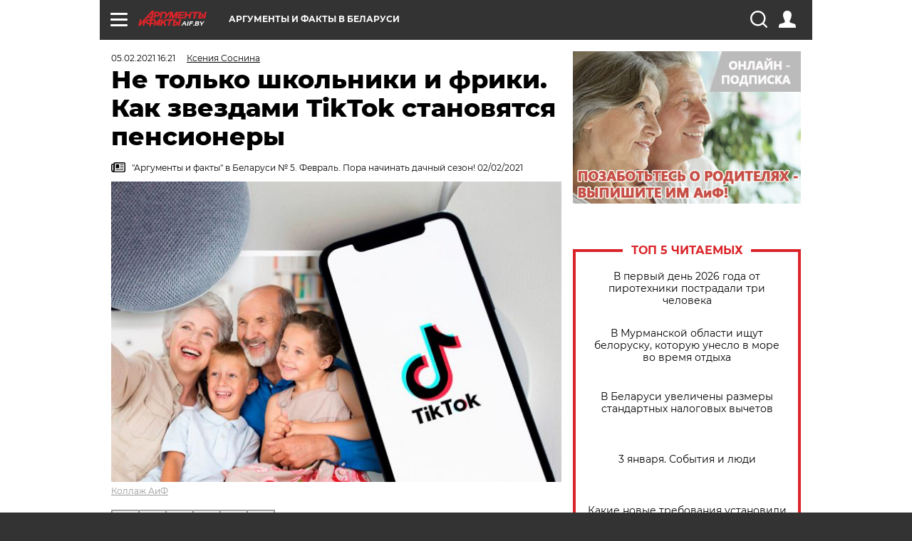

--- FILE ---
content_type: text/html; charset=UTF-8
request_url: https://aif.by/timefree/ne_tolko_shkolniki_i_friki_kak_zvezdami_tiktok_stanovyatsya_pensionery
body_size: 24505
content:
<!DOCTYPE html>
<!--[if IE 8]><html class="ie8"> <![endif]-->
<!--[if gt IE 8]><!--><html> <!--<![endif]-->
<head>
    <script>
        window.isIndexPage = 0;
        window.isMobileBrowser = 0;
        window.disableSidebarCut = 1;
        window.bannerDebugMode = 0;
    </script>

                        <meta http-equiv="Content-Type" content="text/html; charset=utf-8" >
<meta name="format-detection" content="telephone=no" >
<meta name="viewport" content="width=device-width, user-scalable=no, initial-scale=1.0, maximum-scale=1.0, minimum-scale=1.0" >
<meta http-equiv="X-UA-Compatible" content="IE=edge,chrome=1" >
<meta name="HandheldFriendly" content="true" >
<meta name="format-detection" content="telephone=no" >
<meta name="theme-color" content="#ffffff" >
<meta name="description" content="А чтобы стать «тиктокером», всего-то нужны телефон с камерой, хорошее настроение и желание научиться новому." >
<meta name="keywords" content="tiktok,блогеры,заработок в интернете" >
<meta name="article:published_time" content="2021-02-05T13:21:55+0300" >
<meta property="og:title" content="Не только школьники и фрики. Как звездами TikTok становятся пенсионеры" >
<meta property="og:description" content="А чтобы стать «тиктокером», всего-то нужны телефон с камерой, хорошее настроение и желание научиться новому." >
<meta property="og:type" content="article" >
<meta property="og:image" content="https://images.aif.by/007/756/4634290110b867ac627641cbdca802ad.jpg" >
<meta property="og:url" content="https://aif.by/timefree/ne_tolko_shkolniki_i_friki_kak_zvezdami_tiktok_stanovyatsya_pensionery" >
<meta property="twitter:card" content="summary_large_image" >
<meta property="twitter:site" content="@aifonline" >
<meta property="twitter:title" content="Не только школьники и фрики. Как звездами TikTok становятся пенсионеры" >
<meta property="twitter:description" content="А чтобы стать «тиктокером», всего-то нужны телефон с камерой, хорошее настроение и желание научиться новому." >
<meta property="twitter:creator" content="@aifonline" >
<meta property="twitter:image:src" content="https://images.aif.by/007/756/4634290110b867ac627641cbdca802ad.jpg" >
<meta property="twitter:domain" content="https://aif.by/timefree/ne_tolko_shkolniki_i_friki_kak_zvezdami_tiktok_stanovyatsya_pensionery" >
<meta name="author" content="Ксения Соснина" >    <meta name="yandex-verification" content="4c73ffb370255f17" />

        <title>Не только школьники и фрики. Как звездами TikTok становятся пенсионеры | Cвободное время | АиФ Аргументы и факты в Беларуси</title>    <link rel="shortcut icon" type="image/x-icon" href="/favicon.ico" />
    
    <link rel="preload" href="https://stat.aif.by/redesign2018/fonts/montserrat-v15-latin-ext_latin_cyrillic-ext_cyrillic-regular.woff2" as="font" type="font/woff2" crossorigin>
    <link rel="preload" href="https://stat.aif.by/redesign2018/fonts/montserrat-v15-latin-ext_latin_cyrillic-ext_cyrillic-italic.woff2" as="font" type="font/woff2" crossorigin>
    <link rel="preload" href="https://stat.aif.by/redesign2018/fonts/montserrat-v15-latin-ext_latin_cyrillic-ext_cyrillic-700.woff2" as="font" type="font/woff2" crossorigin>
    <link rel="preload" href="https://stat.aif.by/redesign2018/fonts/montserrat-v15-latin-ext_latin_cyrillic-ext_cyrillic-700italic.woff2" as="font" type="font/woff2" crossorigin>
    <link rel="preload" href="https://stat.aif.by/redesign2018/fonts/montserrat-v15-latin-ext_latin_cyrillic-ext_cyrillic-800.woff2" as="font" type="font/woff2" crossorigin>
    <link href="https://aif.by/timefree/ne_tolko_shkolniki_i_friki_kak_zvezdami_tiktok_stanovyatsya_pensionery" rel="canonical" >
<link href="https://stat.aif.by/redesign2018/css/style.css?7f6" media="all" rel="stylesheet" type="text/css" >
<link href="https://stat.aif.by/img/icon/apple_touch_icon_57x57.png?9c0" rel="apple-touch-icon" sizes="57x57" >
<link href="https://stat.aif.by/img/icon/apple_touch_icon_114x114.png?9c0" rel="apple-touch-icon" sizes="114x114" >
<link href="https://stat.aif.by/img/icon/apple_touch_icon_72x72.png?9c0" rel="apple-touch-icon" sizes="72x72" >
<link href="https://stat.aif.by/img/icon/apple_touch_icon_144x144.png?9c0" rel="apple-touch-icon" sizes="144x144" >
<link href="https://stat.aif.by/img/icon/apple-touch-icon.png?9c0" rel="apple-touch-icon" sizes="180x180" >
<link href="https://stat.aif.by/img/icon/favicon-32x32.png?9c0" rel="icon" type="image/png" sizes="32x32" >
<link href="https://stat.aif.by/img/icon/favicon-16x16.png?9c0" rel="icon" type="image/png" sizes="16x16" >
<link href="https://stat.aif.by/img/manifest.json?9c0" rel="manifest" >
<link href="https://stat.aif.by/img/safari-pinned-tab.svg?9c0" rel="mask-icon" color="#d55b5b" >
        <script type="text/javascript">
    //<!--
    var isRedesignPage = true;    //-->
</script>
<script type="text/javascript" src="https://stat.aif.by/js/output/jquery.min.js?7f6"></script>
<script type="text/javascript" src="https://stat.aif.by/js/output/header_scripts.js?7f6"></script>
<script type="text/javascript">
    //<!--
    var _sf_startpt=(new Date()).getTime()    //-->
</script>
<script type="text/javascript">
    //<!--
    function AdFox_getWindowSize() {
    var winWidth,winHeight;
	if( typeof( window.innerWidth ) == 'number' ) {
		//Non-IE
		winWidth = window.innerWidth;
		winHeight = window.innerHeight;
	} else if( document.documentElement && ( document.documentElement.clientWidth || document.documentElement.clientHeight ) ) {
		//IE 6+ in 'standards compliant mode'
		winWidth = document.documentElement.clientWidth;
		winHeight = document.documentElement.clientHeight;
	} else if( document.body && ( document.body.clientWidth || document.body.clientHeight ) ) {
		//IE 4 compatible
		winWidth = document.body.clientWidth;
		winHeight = document.body.clientHeight;
	}
	return {"width":winWidth, "height":winHeight};
}//END function AdFox_getWindowSize

function AdFox_getElementPosition(elemId){
    var elem;
    
    if (document.getElementById) {
		elem = document.getElementById(elemId);
	}
	else if (document.layers) {
		elem = document.elemId;
	}
	else if (document.all) {
		elem = document.all.elemId;
	}
    var w = elem.offsetWidth;
    var h = elem.offsetHeight;	
    var l = 0;
    var t = 0;
	
    while (elem)
    {
        l += elem.offsetLeft;
        t += elem.offsetTop;
        elem = elem.offsetParent;
    }

    return {"left":l, "top":t, "width":w, "height":h};
} //END function AdFox_getElementPosition

function AdFox_getBodyScrollTop(){
	return self.pageYOffset || (document.documentElement && document.documentElement.scrollTop) || (document.body && document.body.scrollTop);
} //END function AdFox_getBodyScrollTop

function AdFox_getBodyScrollLeft(){
	return self.pageXOffset || (document.documentElement && document.documentElement.scrollLeft) || (document.body && document.body.scrollLeft);
}//END function AdFox_getBodyScrollLeft

function AdFox_Scroll(elemId,elemSrc){
   var winPos = AdFox_getWindowSize();
   var winWidth = winPos.width;
   var winHeight = winPos.height;
   var scrollY = AdFox_getBodyScrollTop();
   var scrollX =  AdFox_getBodyScrollLeft();
   var divId = 'AdFox_banner_'+elemId;
   var ltwhPos = AdFox_getElementPosition(divId);
   var lPos = ltwhPos.left;
   var tPos = ltwhPos.top;

   if(scrollY+winHeight+5 >= tPos && scrollX+winWidth+5 >= lPos){
      AdFox_getCodeScript(1,elemId,elemSrc);
	  }else{
	     setTimeout('AdFox_Scroll('+elemId+',"'+elemSrc+'");',100);
	  }
}//End function AdFox_Scroll    //-->
</script>
<script type="text/javascript">
    //<!--
    function AdFox_SetLayerVis(spritename,state){
   document.getElementById(spritename).style.visibility=state;
}

function AdFox_Open(AF_id){
   AdFox_SetLayerVis('AdFox_DivBaseFlash_'+AF_id, "hidden");
   AdFox_SetLayerVis('AdFox_DivOverFlash_'+AF_id, "visible");
}

function AdFox_Close(AF_id){
   AdFox_SetLayerVis('AdFox_DivOverFlash_'+AF_id, "hidden");
   AdFox_SetLayerVis('AdFox_DivBaseFlash_'+AF_id, "visible");
}

function AdFox_getCodeScript(AF_n,AF_id,AF_src){
   var AF_doc;
   if(AF_n<10){
      try{
	     if(document.all && !window.opera){
		    AF_doc = window.frames['AdFox_iframe_'+AF_id].document;
			}else if(document.getElementById){
			         AF_doc = document.getElementById('AdFox_iframe_'+AF_id).contentDocument;
					 }
		 }catch(e){}
    if(AF_doc){
	   AF_doc.write('<scr'+'ipt type="text/javascript" src="'+AF_src+'"><\/scr'+'ipt>');
	   }else{
	      setTimeout('AdFox_getCodeScript('+(++AF_n)+','+AF_id+',"'+AF_src+'");', 100);
		  }
		  }
}

function adfoxSdvigContent(banID, flashWidth, flashHeight){
	var obj = document.getElementById('adfoxBanner'+banID).style;
	if (flashWidth == '100%') obj.width = flashWidth;
	    else obj.width = flashWidth + "px";
	if (flashHeight == '100%') obj.height = flashHeight;
	    else obj.height = flashHeight + "px";
}

function adfoxVisibilityFlash(banName, flashWidth, flashHeight){
    	var obj = document.getElementById(banName).style;
	if (flashWidth == '100%') obj.width = flashWidth;
	    else obj.width = flashWidth + "px";
	if (flashHeight == '100%') obj.height = flashHeight;
	    else obj.height = flashHeight + "px";
}

function adfoxStart(banID, FirShowFlNum, constVisFlashFir, sdvigContent, flash1Width, flash1Height, flash2Width, flash2Height){
	if (FirShowFlNum == 1) adfoxVisibilityFlash('adfoxFlash1'+banID, flash1Width, flash1Height);
	    else if (FirShowFlNum == 2) {
		    adfoxVisibilityFlash('adfoxFlash2'+banID, flash2Width, flash2Height);
	        if (constVisFlashFir == 'yes') adfoxVisibilityFlash('adfoxFlash1'+banID, flash1Width, flash1Height);
		    if (sdvigContent == 'yes') adfoxSdvigContent(banID, flash2Width, flash2Height);
		        else adfoxSdvigContent(banID, flash1Width, flash1Height);
	}
}

function adfoxOpen(banID, constVisFlashFir, sdvigContent, flash2Width, flash2Height){
	var aEventOpenClose = new Image();
	var obj = document.getElementById("aEventOpen"+banID);
	if (obj) aEventOpenClose.src =  obj.title+'&rand='+Math.random()*1000000+'&prb='+Math.random()*1000000;
	adfoxVisibilityFlash('adfoxFlash2'+banID, flash2Width, flash2Height);
	if (constVisFlashFir != 'yes') adfoxVisibilityFlash('adfoxFlash1'+banID, 1, 1);
	if (sdvigContent == 'yes') adfoxSdvigContent(banID, flash2Width, flash2Height);
}


function adfoxClose(banID, constVisFlashFir, sdvigContent, flash1Width, flash1Height){
	var aEventOpenClose = new Image();
	var obj = document.getElementById("aEventClose"+banID);
	if (obj) aEventOpenClose.src =  obj.title+'&rand='+Math.random()*1000000+'&prb='+Math.random()*1000000;
	adfoxVisibilityFlash('adfoxFlash2'+banID, 1, 1);
	if (constVisFlashFir != 'yes') adfoxVisibilityFlash('adfoxFlash1'+banID, flash1Width, flash1Height);
	if (sdvigContent == 'yes') adfoxSdvigContent(banID, flash1Width, flash1Height);
}    //-->
</script>
<script type="text/javascript">
    //<!--
    window.EventObserver = {
    observers: {},

    subscribe: function (name, fn) {
        if (!this.observers.hasOwnProperty(name)) {
            this.observers[name] = [];
        }
        this.observers[name].push(fn)
    },
    
    unsubscribe: function (name, fn) {
        if (!this.observers.hasOwnProperty(name)) {
            return;
        }
        this.observers[name] = this.observers[name].filter(function (subscriber) {
            return subscriber !== fn
        })
    },
    
    broadcast: function (name, data) {
        if (!this.observers.hasOwnProperty(name)) {
            return;
        }
        this.observers[name].forEach(function (subscriber) {
            return subscriber(data)
        })
    }
};    //-->
</script>    
    <script>
  var adcm_config ={
    id:1064,
    platformId: 64,
    init: function () {
      window.adcm.call();
    }
  };
</script>
<script src="https://tag.digitaltarget.ru/adcm.js" async></script>    <script src="https://cdn.admixer.net/scripts3/loader2.js" async

        data-inv="//inv-nets.admixer.net/"

        data-r="single"

		data-sender="admixer"

        data-bundle="desktop"></script>

<script type='text/javascript'>
(window.globalAmlAds = window.globalAmlAds || []).push(function() {
globalAml.defineSlot({z: '4614f981-a995-4d6e-8615-651356ebdfbf', ph: 'admixer_4614f981a9954d6e8615651356ebdfbf_zone_11913_sect_3514_site_3205', i: 'inv-nets', s:'f40d4866-215d-4b58-9b39-5428827009e6', sender: 'admixer'});
globalAml.defineSlot({z: 'fe9c5c36-99c3-4226-816b-d414aaf50f32', ph: 'admixer_fe9c5c3699c34226816bd414aaf50f32_zone_11915_sect_3514_site_3205', i: 'inv-nets', s:'f40d4866-215d-4b58-9b39-5428827009e6', sender: 'admixer'});
globalAml.singleRequest("admixer");});
</script><!-- Yandex Native Ads -->
<script>window.yaContextCb=window.yaContextCb||[]</script>
<script src="https://yandex.ru/ads/system/context.js" async></script><meta name="google-site-verification" content="Rpbduv639j6ZGN5qANsYsNPxpN3iVMQ3MiG_GVYbYiA" />    <link rel="stylesheet" type="text/css" media="print" href="https://stat.aif.by/redesign2018/css/print.css?9c0" />
    <base href=""/>
</head><body class="region__by ">
<div class="overlay"></div>
<script type="text/javascript" async src="//l.getsitecontrol.com/5wv86or7.js"></script>



<div class="container white_bg" id="container">
    
        
        
        <!--баннер над шапкой--->
                <div class="banner_box">
            <div class="main_banner">
                            </div>
        </div>
                <!--//баннер  над шапкой--->

    <script>
	currentUser = new User();
</script>

<header class="header">
    <div class="count_box_nodisplay">
    <div class="couter_block"><!-- (C)2000-2013 Gemius SA - gemiusAudience / aif.by / Home Page -->
<script type="text/javascript">
<!--//--><![CDATA[//><!--
var pp_gemius_identifier = 'zPdFzS9CfYvSEmLn75wU3WXFLQqNJwMgg3BXN4Roc9D.t7';
// lines below shouldn't be edited
function gemius_pending(i) { window[i] = window[i] || function() {var x = window[i+'_pdata'] = window[i+'_pdata'] || []; x[x.length]=arguments;};};
gemius_pending('gemius_hit'); gemius_pending('gemius_event'); gemius_pending('pp_gemius_hit'); gemius_pending('pp_gemius_event');
(function(d,t) {try {var gt=d.createElement(t),s=d.getElementsByTagName(t)[0],l='http'+((location.protocol=='https:')?'s':''); gt.setAttribute('async','async');
gt.setAttribute('defer','defer'); gt.src=l+'://gaby.hit.gemius.pl/xgemius.js'; s.parentNode.insertBefore(gt,s);} catch (e) {}})(document,'script');
//--><!]]>
</script>
</div></div>    <div class="topline">
    <a href="#" class="burger openCloser">
        <div class="burger__wrapper">
            <span class="burger__line"></span>
            <span class="burger__line"></span>
            <span class="burger__line"></span>
        </div>
    </a>
    <a href="/" class="logo_box">
        <img src="https://stat.aif.by/redesign2018/img/logo.svg?9c0" alt="Аргументы и Факты">
        <div class="region_url">
            aif.by        </div>
    </a>
    <a href="#" class="region regionOpenCloser">
        <img src="https://stat.aif.by/redesign2018/img/location.svg?9c0"><span>Аргументы и факты в Беларуси</span>
    </a>
    <!--a class="topline__hashtag" href="https://aif.ru/health/coronavirus/?utm_medium=header&utm_content=covid&utm_source=aif">#остаемсядома</a-->
    <div class="auth_user_status_js">
        <a href="#" class="user auth_link_login_js auth_open_js"><img src="https://stat.aif.by/redesign2018/img/user_ico.svg?9c0"></a>
        <a href="/profile" class="user auth_link_profile_js" style="display: none"><img src="https://stat.aif.by/redesign2018/img/user_ico.svg?9c0"></a>
    </div>
    <div class="search_box">
        <a href="#" class="search_ico searchOpener">
            <img src="https://stat.aif.by/redesign2018/img/search_ico.svg?9c0">
        </a>
        <div class="search_input">
            <form action="/search" id="search_form1">
                <input type="text" name="text" maxlength="50"/>
            </form>
        </div>
    </div>
</div>

<div class="fixed_menu topline">
    <div class="cont_center">
        <a href="#" class="burger openCloser">
            <div class="burger__wrapper">
                <span class="burger__line"></span>
                <span class="burger__line"></span>
                <span class="burger__line"></span>
            </div>
        </a>
        <a href="/" class="logo_box">
            <img src="https://stat.aif.by/redesign2018/img/logo.svg?9c0" alt="Аргументы и Факты">
            <div class="region_url">
                aif.by            </div>
        </a>
        <a href="/" class="region regionOpenCloser">
            <img src="https://stat.aif.by/redesign2018/img/location.svg?9c0">
            <span>Аргументы и факты в Беларуси</span>
        </a>
        <!--a class="topline__hashtag" href="https://aif.ru/health/coronavirus/?utm_medium=header&utm_content=covid&utm_source=aif">#остаемсядома</a-->
        <div class="auth_user_status_js">
            <a href="#" class="user auth_link_login_js auth_open_js"><img src="https://stat.aif.by/redesign2018/img/user_ico.svg?9c0"></a>
            <a href="/profile" class="user auth_link_profile_js" style="display: none"><img src="https://stat.aif.by/redesign2018/img/user_ico.svg?9c0"></a>
        </div>
        <div class="search_box">
            <a href="#" class="search_ico searchOpener">
                <img src="https://stat.aif.by/redesign2018/img/search_ico.svg?9c0">
            </a>
            <div class="search_input">
                <form action="/search">
                    <input type="text" name="text" maxlength="50" >
                </form>
            </div>
        </div>
    </div>
</div>    <div class="regions_box">
    <nav class="cont_center">
        <ul class="regions">
            <li><a href="https://aif.ru?from_menu=1">ФЕДЕРАЛЬНЫЙ</a></li>
            <li><a href="https://spb.aif.ru">САНКТ-ПЕТЕРБУРГ</a></li>

            
                                    <li><a href="https://aif.by">Аргументы и факты в Беларуси</a></li>
                
                
                    </ul>
    </nav>
</div>    <div class="top_menu_box">
    <div class="cont_center">
        <nav class="top_menu main_menu_wrapper_js">
                            <ul class="main_menu main_menu_js" id="rubrics">
                                    <li  class="menuItem top_level_item_js">

        <a  href="/podpiska" title="ПОДПИСКА НА ГАЗЕТУ" id="custommenu-8171">ПОДПИСКА НА ГАЗЕТУ</a>
    
    </li>                                                <li  class="menuItem top_level_item_js">

        <span  title="Спецпроекты">Спецпроекты</span>
    
            <div class="subrubrics_box submenu_js">
            <ul>
                                                            <li  data-rubric_id="64" class="menuItem">

        <a  href="/teddy" title="ТеДДи // Трибуна для детей" id="custommenu-8160">ТеДДи // Трибуна для детей</a>
    
    </li>                                                                                <li  class="menuItem">

        <a  href="https://aif.by/belarusliterature" title="Чытаем па-беларуску з velcom" id="custommenu-8164">Чытаем па-беларуску з velcom</a>
    
    </li>                                                                                <li  class="menuItem">

        <a  href="http://kazka.aif.by" title="«Краязнаўчая казка»" id="custommenu-8151">«Краязнаўчая казка»</a>
    
    </li>                                                                                <li  data-rubric_id="63" class="menuItem">

        <a  href="/travel" title="Вокруг света вместе с &amp;quot;АиФ&amp;quot;" id="custommenu-8158">Вокруг света вместе с &quot;АиФ&quot;</a>
    
    </li>                                                </ul>
        </div>
    </li>                                                <li  data-rubric_id="77" class="menuItem top_level_item_js">

        <a  href="/health/covid19" title="О коронавирусе" id="custommenu-8170">О коронавирусе</a>
    
    </li>                                                <li  data-rubric_id="8" class="menuItem top_level_item_js">

        <a  href="/social" title="Общество" id="custommenu-8110">Общество</a>
    
            <div class="subrubrics_box submenu_js">
            <ul>
                                                            <li  data-rubric_id="9" class="menuItem">

        <a  href="/social/persona" title="Личность" id="custommenu-8111">Личность</a>
    
    </li>                                                                                <li  data-rubric_id="10" class="menuItem">

        <a  href="/social/help" title="«АиФ» Благотворительность" id="custommenu-8112">«АиФ» Благотворительность</a>
    
    </li>                                                                                <li  data-rubric_id="11" class="menuItem">

        <a  href="/social/religia" title="Вечные ценности" id="custommenu-8113">Вечные ценности</a>
    
    </li>                                                                                <li  data-rubric_id="12" class="menuItem">

        <a  href="/social/letters" title="В «АиФ» пишут" id="custommenu-8114">В «АиФ» пишут</a>
    
    </li>                                                                                <li  data-rubric_id="13" class="menuItem">

        <a  href="/social/money" title="Деньги" id="custommenu-8115">Деньги</a>
    
    </li>                                                                                <li  data-rubric_id="14" class="menuItem">

        <a  href="/social/dom" title="Жилье и строительство" id="custommenu-8116">Жилье и строительство</a>
    
    </li>                                                                                <li  data-rubric_id="15" class="menuItem">

        <a  href="/social/science" title="Наука и образование" id="custommenu-8117">Наука и образование</a>
    
    </li>                                                                                <li  data-rubric_id="16" class="menuItem">

        <a  href="/social/buisiness" title="Карьера и бизнес" id="custommenu-8118">Карьера и бизнес</a>
    
    </li>                                                                                <li  data-rubric_id="17" class="menuItem">

        <a  href="/social/pensii" title="Пенсии" id="custommenu-8119">Пенсии</a>
    
    </li>                                                                                <li  data-rubric_id="18" class="menuItem">

        <a  href="/social/lgotes" title="О льготах" id="custommenu-8120">О льготах</a>
    
    </li>                                                                                <li  data-rubric_id="19" class="menuItem">

        <a  href="/social/nazlobydnya" title="Мнение" id="custommenu-8121">Мнение</a>
    
    </li>                                                </ul>
        </div>
    </li>                                                <li  data-rubric_id="46" class="menuItem top_level_item_js">

        <a  href="/vybor" title="Полезный выбор" id="custommenu-8140">Полезный выбор</a>
    
            <div class="subrubrics_box submenu_js">
            <ul>
                                                            <li  data-rubric_id="47" class="menuItem">

        <a  href="/vybor/food" title="Продукты питания" id="custommenu-8141">Продукты питания</a>
    
    </li>                                                                                <li  data-rubric_id="48" class="menuItem">

        <a  href="/vybor/tech" title="Техника" id="custommenu-8142">Техника</a>
    
    </li>                                                                                <li  data-rubric_id="49" class="menuItem">

        <a  href="/vybor/moda" title="Мода и стиль" id="custommenu-8143">Мода и стиль</a>
    
    </li>                                                                                <li  data-rubric_id="50" class="menuItem">

        <a  href="/vybor/building" title="Строительство и ремонт" id="custommenu-8144">Строительство и ремонт</a>
    
    </li>                                                                                <li  data-rubric_id="51" class="menuItem">

        <a  href="/vybor/avto" title="Автомобили" id="custommenu-8145">Автомобили</a>
    
    </li>                                                </ul>
        </div>
    </li>                                                <li  data-rubric_id="1" class="menuItem top_level_item_js">

        <a  href="/health" title="Здоровье" id="custommenu-8103">Здоровье</a>
    
            <div class="subrubrics_box submenu_js">
            <ul>
                                                            <li  data-rubric_id="2" class="menuItem">

        <a  href="/health/healthlife" title="Здоровая жизнь" id="custommenu-8104">Здоровая жизнь</a>
    
    </li>                                                                                <li  data-rubric_id="3" class="menuItem">

        <a  href="/health/diety" title="Питание и диеты" id="custommenu-8105">Питание и диеты</a>
    
    </li>                                                                                <li  data-rubric_id="4" class="menuItem">

        <a  href="/health/children" title="Дети и родители" id="custommenu-8106">Дети и родители</a>
    
    </li>                                                                                <li  data-rubric_id="5" class="menuItem">

        <a  href="/health/fitness" title="Красота и фитнес" id="custommenu-8107">Красота и фитнес</a>
    
    </li>                                                                                <li  data-rubric_id="6" class="menuItem">

        <a  href="/health/menwomen" title="Мужчина и женщина" id="custommenu-8108">Мужчина и женщина</a>
    
    </li>                                                                                <li  data-rubric_id="7" class="menuItem">

        <a  href="/health/psihologiya_otnosheniya" title="Психология и отношения" id="custommenu-8109">Психология и отношения</a>
    
    </li>                                                </ul>
        </div>
    </li>                                                <li  data-rubric_id="27" class="menuItem top_level_item_js active">

        <a  href="/timefree" title="Cвободное время" id="custommenu-8129">Cвободное время</a>
    
            <div class="subrubrics_box submenu_js">
            <ul>
                                                            <li  data-rubric_id="28" class="menuItem">

        <a  href="/timefree/culture-news" title="Культура" id="custommenu-8130">Культура</a>
    
    </li>                                                                                <li  data-rubric_id="29" class="menuItem">

        <a  href="/timefree/afisha" title="Афиша " id="custommenu-8131">Афиша </a>
    
    </li>                                                                                <li  data-rubric_id="30" class="menuItem">

        <a  href="/timefree/dayhist" title="Есть повод" id="custommenu-8132">Есть повод</a>
    
    </li>                                                                                <li  data-rubric_id="31" class="menuItem">

        <a  href="/timefree/history" title="История" id="custommenu-8133">История</a>
    
    </li>                                                                                <li  data-rubric_id="32" class="menuItem">

        <a  href="/timefree/stars" title="Звезды" id="custommenu-8134">Звезды</a>
    
    </li>                                                                                <li  data-rubric_id="63" class="menuItem">

        <a  href="/travel" title="Вокруг света вместе с &amp;quot;АиФ&amp;quot;" id="custommenu-8159">Вокруг света вместе с &quot;АиФ&quot;</a>
    
    </li>                                                                                <li  data-rubric_id="33" class="menuItem">

        <a  href="/timefree/sport" title="Спорт" id="custommenu-8135">Спорт</a>
    
    </li>                                                                                <li  data-rubric_id="60" class="menuItem">

        <a  href="/timefree/dacha" title="Дача" id="custommenu-8156">Дача</a>
    
    </li>                                                                                <li  data-rubric_id="34" class="menuItem">

        <a  href="/timefree/uvlechenie" title="Увлечения" id="custommenu-8136">Увлечения</a>
    
    </li>                                                                                <li  data-rubric_id="35" class="menuItem">

        <a  href="/timefree/ufo" title="Непознанное" id="custommenu-8137">Непознанное</a>
    
    </li>                                                                                <li  data-rubric_id="36" class="menuItem">

        <a  href="/timefree/oldfoto" title="Коллективное фото" id="custommenu-8138">Коллективное фото</a>
    
    </li>                                                                                <li  data-rubric_id="65" class="menuItem">

        <a  href="/hotels" title="Гостиницы Беларуси" id="custommenu-8161">Гостиницы Беларуси</a>
    
            <div class="subrubrics_box submenu_js">
            <ul>
                                                            <li  data-rubric_id="66" class="menuItem">

        <a  href="/hotels/5stars" title="5 звезд" id="custommenu-8162">5 звезд</a>
    
    </li>                                                                                <li  data-rubric_id="68" class="menuItem">

        <a  href="/hotels/fourstars" title="4 звезды" id="custommenu-8163">4 звезды</a>
    
    </li>                                                </ul>
        </div>
    </li>                                                                                <li  data-rubric_id="37" class="menuItem">

        <a  href="/timefree/aif-animals" title="АиФ-Милый друг" id="custommenu-8139">АиФ-Милый друг</a>
    
    </li>                                                </ul>
        </div>
    </li>                                                <li  data-rubric_id="20" class="menuItem top_level_item_js">

        <a  href="/press-centr" title="Пресс-центр" id="custommenu-8122">Пресс-центр</a>
    
            <div class="subrubrics_box submenu_js">
            <ul>
                                                            <li  data-rubric_id="21" class="menuItem">

        <a  href="/press-centr/press-center-about" title="О пресс-центре" id="custommenu-8123">О пресс-центре</a>
    
    </li>                                                                                <li  data-rubric_id="22" class="menuItem">

        <a  href="/press-centr/articlpress" title="Публикации" id="custommenu-8124">Публикации</a>
    
    </li>                                                                                <li  data-rubric_id="23" class="menuItem">

        <a  href="/press-centr/press-center-annonces" title="Анонсы мероприятий" id="custommenu-8125">Анонсы мероприятий</a>
    
    </li>                                                                                <li  data-rubric_id="24" class="menuItem">

        <a  href="/press-centr/video" title="«АиФ» ВИДЕО" id="custommenu-8126">«АиФ» ВИДЕО</a>
    
    </li>                                                </ul>
        </div>
    </li>                                                <li  class="menuItem top_level_item_js">

        <a  href="/dontknows" title="Вопрос-ответ" id="custommenu-8150">Вопрос-ответ</a>
    
    </li>                                                <li  data-rubric_id="78" class="menuItem top_level_item_js">

        <a  href="/aifmoney" title="Деньги в кармане. Подкаст «АиФ»" id="custommenu-8172">Деньги в кармане. Подкаст «АиФ»</a>
    
    </li>                        </ul>

            <ul id="projects" class="specprojects static_submenu_js"></ul>
            <div class="right_box">
                <div class="fresh_number">
    <h3>Свежий номер</h3>
    <a href="/gazeta/number/848" class="number_box">
                    <img loading="lazy" src="https://images.aif.by/008/140/89224233831c6a6775e2fe8ef7927c44.jpg" width="91" height="120">
                <div class="text">
            № 52. 30/12/2025 <br />  Дискуссионный клубень        </div>
    </a>
</div>
<div class="links_box">
    <a href="/gazeta">Издания</a>
</div>
                <div class="sharings_box">
    <span>АиФ в социальных сетях</span>
    <ul class="soc">
                <li>
        <a href="https://www.facebook.com/PressCentrAif" target="_blank">
            <img src="https://stat.aif.by/redesign2018/img/sharings/fb.svg">
        </a>
    </li>
        <li>
        <a href="https://vk.com/public50565740" target="_blank">
            <img src="https://stat.aif.by/redesign2018/img/sharings/vk.svg">
        </a>
    </li>
        <li>
        <a href="https://twitter.com/aif_by" target="_blank">
            <img src="https://stat.aif.by/redesign2018/img/sharings/tw.svg">
        </a>
    </li>
        <li>
        <a href="https://ok.ru/aif.belarus?st._aid=ExternalGroupWidget_OpenGroup" target="_blank">
            <img src="https://stat.aif.by/redesign2018/img/sharings/ok.svg">
        </a>
    </li>
            <li>
            <a class="rss_button_black" href="/rss/all.php" target="_blank">
                <img src="https://stat.aif.by/redesign2018/img/sharings/waflya.svg?9c0" />
            </a>
        </li>
            </ul>
</div>
            </div>
        </nav>
    </div>
</div></header>
            	<div class="content_containers_wrapper_js">
        <div class="content_body  content_container_js">
            <div class="content">
                                <section class="article" itemscope itemtype="https://schema.org/NewsArticle">
    <div class="article_top">

        
        <div class="date">
          <time itemprop="datePublished" datetime="2021-02-05T16:21">05.02.2021 16:21</time>        </div>

                    <div class="authors"><div class="autor" itemprop="author" itemscope itemtype="https://schema.org/Person"><a href="/opinion/author/52"><span itemprop="name" class="item-prop-span">Ксения Соснина</span></a></div></div>
        
        <div class="viewed"><i class="eye"></i> <span>2140</span></div>    </div>

    <h1 itemprop="headline">Не только школьники и фрики. Как звездами TikTok становятся пенсионеры</h1>

    
            <a href="/gazeta/number/592" class="origins">
    <i class="newspaper"></i>
    <span itemprop="printEdition">"Аргументы и факты" в Беларуси № 5. Февраль. Пора начинать дачный сезон! 02/02/2021</span>
</a>    
        
                    <div class="img_box">
            <a class="zoom_js" target="_blank" href="https://images.aif.by/007/756/4634290110b867ac627641cbdca802ad.jpg">
                <img  loading="lazy" itemprop="image" src="https://images.aif.by/007/756/4634290110b867ac627641cbdca802ad.jpg" alt=""/>
            </a>

            <div class="img_descript">
                <a href=" https://www.aif.by/">Коллаж АиФ</a>            </div>
        </div>
    

    
    <div class="article_sharings">
    <div class="sharing_item"><a href="https://vk.com/share.php?url=https%3A%2F%2Faif.by%2Ftimefree%2Fne_tolko_shkolniki_i_friki_kak_zvezdami_tiktok_stanovyatsya_pensionery&title=%D0%9D%D0%B5+%D1%82%D0%BE%D0%BB%D1%8C%D0%BA%D0%BE+%D1%88%D0%BA%D0%BE%D0%BB%D1%8C%D0%BD%D0%B8%D0%BA%D0%B8+%D0%B8+%D1%84%D1%80%D0%B8%D0%BA%D0%B8.+%D0%9A%D0%B0%D0%BA+%D0%B7%D0%B2%D0%B5%D0%B7%D0%B4%D0%B0%D0%BC%D0%B8+TikTok+%D1%81%D1%82%D0%B0%D0%BD%D0%BE%D0%B2%D1%8F%D1%82%D1%81%D1%8F+%D0%BF%D0%B5%D0%BD%D1%81%D0%B8%D0%BE%D0%BD%D0%B5%D1%80%D1%8B&image=https%3A%2F%2Fimages.aif.by%2F007%2F756%2F4634290110b867ac627641cbdca802ad.jpg&description=%D0%90+%D1%87%D1%82%D0%BE%D0%B1%D1%8B+%D1%81%D1%82%D0%B0%D1%82%D1%8C+%C2%AB%D1%82%D0%B8%D0%BA%D1%82%D0%BE%D0%BA%D0%B5%D1%80%D0%BE%D0%BC%C2%BB%2C+%D0%B2%D1%81%D0%B5%D0%B3%D0%BE-%D1%82%D0%BE+%D0%BD%D1%83%D0%B6%D0%BD%D1%8B+%D1%82%D0%B5%D0%BB%D0%B5%D1%84%D0%BE%D0%BD+%D1%81+%D0%BA%D0%B0%D0%BC%D0%B5%D1%80%D0%BE%D0%B9%2C+%D1%85%D0%BE%D1%80%D0%BE%D1%88%D0%B5%D0%B5+%D0%BD%D0%B0%D1%81%D1%82%D1%80%D0%BE%D0%B5%D0%BD%D0%B8%D0%B5+%D0%B8+%D0%B6%D0%B5%D0%BB%D0%B0%D0%BD%D0%B8%D0%B5+%D0%BD%D0%B0%D1%83%D1%87%D0%B8%D1%82%D1%8C%D1%81%D1%8F+%D0%BD%D0%BE%D0%B2%D0%BE%D0%BC%D1%83." onclick="window.open(this.href, '_blank', 'scrollbars=0, resizable=1, menubar=0, left=100, top=100, width=550, height=440, toolbar=0, status=0');return false"><img src="https://stat.aif.by/redesign2018/img/sharings/vk_gray.svg" /></a></div>
<div class="sharing_item"><a href="http://www.facebook.com/sharer.php?u=https%3A%2F%2Faif.by%2Ftimefree%2Fne_tolko_shkolniki_i_friki_kak_zvezdami_tiktok_stanovyatsya_pensionery" onclick="window.open(this.href, '_blank', 'scrollbars=0, resizable=1, menubar=0, left=100, top=100, width=550, height=440, toolbar=0, status=0');return false"><img src="https://stat.aif.by/redesign2018/img/sharings/fb_gray.svg" /></a></div>
<div class="sharing_item"><a href="https://connect.ok.ru/offer?url=https%3A%2F%2Faif.by%2Ftimefree%2Fne_tolko_shkolniki_i_friki_kak_zvezdami_tiktok_stanovyatsya_pensionery&title=%D0%9D%D0%B5+%D1%82%D0%BE%D0%BB%D1%8C%D0%BA%D0%BE+%D1%88%D0%BA%D0%BE%D0%BB%D1%8C%D0%BD%D0%B8%D0%BA%D0%B8+%D0%B8+%D1%84%D1%80%D0%B8%D0%BA%D0%B8.+%D0%9A%D0%B0%D0%BA+%D0%B7%D0%B2%D0%B5%D0%B7%D0%B4%D0%B0%D0%BC%D0%B8+TikTok+%D1%81%D1%82%D0%B0%D0%BD%D0%BE%D0%B2%D1%8F%D1%82%D1%81%D1%8F+%D0%BF%D0%B5%D0%BD%D1%81%D0%B8%D0%BE%D0%BD%D0%B5%D1%80%D1%8B" onclick="window.open(this.href, '_blank', 'scrollbars=0, resizable=1, menubar=0, left=100, top=100, width=550, height=440, toolbar=0, status=0');return false"><img src="https://stat.aif.by/redesign2018/img/sharings/ok_gray.svg" /></a></div>
<div class="sharing_item"><a href="https://twitter.com/intent/tweet?url=https%3A%2F%2Faif.by%2Ftimefree%2Fne_tolko_shkolniki_i_friki_kak_zvezdami_tiktok_stanovyatsya_pensionery&text=%D0%9D%D0%B5+%D1%82%D0%BE%D0%BB%D1%8C%D0%BA%D0%BE+%D1%88%D0%BA%D0%BE%D0%BB%D1%8C%D0%BD%D0%B8%D0%BA%D0%B8+%D0%B8+%D1%84%D1%80%D0%B8%D0%BA%D0%B8.+%D0%9A%D0%B0%D0%BA+%D0%B7%D0%B2%D0%B5%D0%B7%D0%B4%D0%B0%D0%BC%D0%B8+TikTok+%D1%81%D1%82%D0%B0%D0%BD%D0%BE%D0%B2%D1%8F%D1%82%D1%81%D1%8F+%D0%BF%D0%B5%D0%BD%D1%81%D0%B8%D0%BE%D0%BD%D0%B5%D1%80%D1%8B" onclick="window.open(this.href, '_blank', 'scrollbars=0, resizable=1, menubar=0, left=100, top=100, width=550, height=440, toolbar=0, status=0');return false"><img src="https://stat.aif.by/redesign2018/img/sharings/tw_gray.svg" /></a></div>
<div class="sharing_item"><a href="http://connect.mail.ru/share?url=https%3A%2F%2Faif.by%2Ftimefree%2Fne_tolko_shkolniki_i_friki_kak_zvezdami_tiktok_stanovyatsya_pensionery&title=%D0%9D%D0%B5+%D1%82%D0%BE%D0%BB%D1%8C%D0%BA%D0%BE+%D1%88%D0%BA%D0%BE%D0%BB%D1%8C%D0%BD%D0%B8%D0%BA%D0%B8+%D0%B8+%D1%84%D1%80%D0%B8%D0%BA%D0%B8.+%D0%9A%D0%B0%D0%BA+%D0%B7%D0%B2%D0%B5%D0%B7%D0%B4%D0%B0%D0%BC%D0%B8+TikTok+%D1%81%D1%82%D0%B0%D0%BD%D0%BE%D0%B2%D1%8F%D1%82%D1%81%D1%8F+%D0%BF%D0%B5%D0%BD%D1%81%D0%B8%D0%BE%D0%BD%D0%B5%D1%80%D1%8B&imageurl=https%3A%2F%2Fimages.aif.by%2F007%2F756%2F4634290110b867ac627641cbdca802ad.jpg&description=%D0%90+%D1%87%D1%82%D0%BE%D0%B1%D1%8B+%D1%81%D1%82%D0%B0%D1%82%D1%8C+%C2%AB%D1%82%D0%B8%D0%BA%D1%82%D0%BE%D0%BA%D0%B5%D1%80%D0%BE%D0%BC%C2%BB%2C+%D0%B2%D1%81%D0%B5%D0%B3%D0%BE-%D1%82%D0%BE+%D0%BD%D1%83%D0%B6%D0%BD%D1%8B+%D1%82%D0%B5%D0%BB%D0%B5%D1%84%D0%BE%D0%BD+%D1%81+%D0%BA%D0%B0%D0%BC%D0%B5%D1%80%D0%BE%D0%B9%2C+%D1%85%D0%BE%D1%80%D0%BE%D1%88%D0%B5%D0%B5+%D0%BD%D0%B0%D1%81%D1%82%D1%80%D0%BE%D0%B5%D0%BD%D0%B8%D0%B5+%D0%B8+%D0%B6%D0%B5%D0%BB%D0%B0%D0%BD%D0%B8%D0%B5+%D0%BD%D0%B0%D1%83%D1%87%D0%B8%D1%82%D1%8C%D1%81%D1%8F+%D0%BD%D0%BE%D0%B2%D0%BE%D0%BC%D1%83." onclick="window.open(this.href, '_blank', 'scrollbars=0, resizable=1, menubar=0, left=100, top=100, width=550, height=440, toolbar=0, status=0');return false"><img src="https://stat.aif.by/redesign2018/img/sharings/mail_gray.svg" /></a></div>
        <div class="sharing_item">
            <a href="#" class="top_print_button">
                <img src="https://stat.aif.by/redesign2018/img/sharings/print.svg?9c0">
            </a>
        </div>
        </div>

        <div itemprop="articleBody" class="article_content io-article-body" >
        
        
        
        <div class="article_text">
            <p><strong><span style="font-size: 14px;">TikTok &ndash; это социальная сеть, которая уже несколько лет не выходит из тренда. Её пользователи делятся короткими видеороликами, где танцуют перед камерой, записывают шутки, поют, рассказывают рецепты любимых блюд &ndash; в общем, демонстрируют разные таланты.</span></strong></p>

<p>TikTok привлекателен не только для людей всех возрастов и профессий, но и для брендов. Рекламодатели постепенно приходят на эту платформу, поэтому у пользователей с активной аудиторией есть возможность заработать.</p>

<p>Большой плюс соцсети &ndash; в ней можно быстро &laquo;раскрутиться&raquo;: если добавить в ролик музыкальный хит или высказаться на популярную тему, просмотры могут &laquo;взлететь&raquo; даже у нового аккаунта. Приложение само продвигает &laquo;тиктокеров&raquo;.</p>

<p>TikTok анализирует &laquo;лайки&raquo; пользователей и подстраивается под вкусы каждого, поэтому видео блогеров чаще всего попадаются в ленте у тех, кто часто смотрит похожий контент. А чтобы стать &laquo;тиктокером&raquo;, всего-то нужны телефон с камерой, хорошее настроение и желание научиться новому.</p>

<h2>Репетитор набрал 2 млн просмотров</h2>

<p>Если набрать в поисковом окне TikTok слова &laquo;бабушка&raquo; или &laquo;дедушка&raquo;, приложение выдаст несколько десятков страничек. Многие пенсионеры ведут свои аккаунты с помощью внуков.</p>

<p>Например, 72-летняя <strong>Светлана Николаевна</strong> завела аккаунт @tvoyababylya, чтобы стать продвинутой бабушкой, найти больше общих тем с молодым поколением. Первое видео помогла снять внучка, а дальше Светлана освоилась. Женщина загружает смешные видео на бытовые темы: например, какие эмоции она испытывает за день до получения пенсии.</p>

<blockquote cite="https://www.tiktok.com/@tvoyababylya/video/6844880863872781574" class="tiktok-embed" data-video-id="6844880863872781574" style="max-width: 605px;min-width: 325px;">
<section><a href="https://www.tiktok.com/@tvoyababylya" target="_blank" title="@tvoyababylya">@tvoyababylya</a>

<p>Как вам мои черевички?) <a href="https://www.tiktok.com/tag/твоябабуля" target="_blank" title="твоябабуля">##твоябабуля</a> <a href="https://www.tiktok.com/tag/пенсия" target="_blank" title="пенсия">##пенсия</a></p>
<a href="https://www.tiktok.com/music/Андрей-Данилко-feat-Asap-Ferg-6833795253841988357" target="_blank" title=" Андрей Данилко feat Asap Ferg - Tari"> Андрей Данилко feat Asap Ferg - Tari</a></section>
</blockquote>
<script async src="https://www.tiktok.com/embed.js"></script>

<p>Или проводит химические опыты &ndash; заливает в открытую &laquo;газировку&raquo; моющее средство, засыпает пищевой содой и показывает получившийся из смеси &laquo;вулкан&raquo;. Сейчас у аккаунта Светланы Николаевны 38 тысяч подписчиков. Её даже пригласили поучаствовать в съемках программы &laquo;Жить здорово&raquo; с Еленой Малышевой, где она рассказала свою историю успеха в популярной соцсети.</p>

<p>А вот 65-летнему <strong>Николаю Борисовичу</strong> приложение TikTok показал сосед Андрей, который работает режиссером и оператором. Николай Борисович вспоминает: &laquo;Мы сняли юмористическую сценку, выложили, посмотрели &ndash; подписки увеличиваются, &laquo;лайки&raquo; появляются.</p>

<blockquote cite="https://www.tiktok.com/@ded.official/video/6923231095790030081" class="tiktok-embed" data-video-id="6923231095790030081" style="max-width: 605px;min-width: 325px;">
<section><a href="https://www.tiktok.com/@ded.official" target="_blank" title="@ded.official">@ded.official</a>

<p>Никогда не игнорируйте просьбы дорогих вам людей️<a href="https://www.tiktok.com/tag/рекомендации" target="_blank" title="рекомендации">#рекомендации</a> <a href="https://www.tiktok.com/tag/тестостерович" target="_blank" title="тестостерович">#тестостерович</a> <a href="https://www.tiktok.com/tag/одиночки" target="_blank" title="одиночки">#одиночки</a></p>
<a href="https://www.tiktok.com/music/Odinochki-6922281308940929025" target="_blank" title=" Odinochki - Testosterovich"> Odinochki - Testosterovich</a></section>
</blockquote>
<script async src="https://www.tiktok.com/embed.js"></script>

<p>И пошло-поехало. Я по жизни приколист, для меня съемка роликов &ndash; огромная радость! Некоторые люди на улице даже фотографируются со мной&raquo;. Сейчас у аккаунта Николая Борисовича @ded.official больше 760 тысяч подписчиков. Следующая цель &ndash; 1 миллион.</p>

<p>А вот пользователь @nickmilovanov решил воспользоваться приложением в просветительских целях. <strong>Николай Милованов</strong> &ndash; 70-летний репетитор и профессор физики из Санкт-Петербурга &ndash; начал снимать видео на карантине, чтобы объяснить молодежи научные термины. Что такое ускорение, теорема синусов, свойства треугольников... На помощь репетитору приходят рифмованные строчки и эмоциональная подача. Уже второй ролик энергичного Николая &ndash; &laquo;Сколько радиан в развернутом угле&raquo; &ndash; набрал более 2 миллионов просмотров.</p>

<blockquote cite="https://www.tiktok.com/@nickmilovanov/video/6801629315218885894" class="tiktok-embed" data-video-id="6801629315218885894" style="max-width: 605px;min-width: 325px;">
<section><a href="https://www.tiktok.com/@nickmilovanov" target="_blank" title="@nickmilovanov">@nickmilovanov</a>

<p>&nbsp;</p>
<a href="https://www.tiktok.com/music/оригинальный-звук-6801549222811421446" target="_blank" title=" оригинальный звук - Николай Милованов"> оригинальный звук - Николай Милованов</a></section>
</blockquote>
<script async src="https://www.tiktok.com/embed.js"></script>

<p>По словам мужчины, после съемки он может и засомневаться: не ерунду ли делает? Допустимо ли кривляться кандидату технических наук? Но потом Николай читает комментарии с благодарностями, и все плохие мысли отступают.&nbsp;&nbsp;&nbsp;</p>

<h2>От новичка до опытного пользователя</h2>

<p>Также пользуется популярностью аккаунт 69-летней <strong>Валентины Карасевой.</strong></p>

<p>@valentina1950_k. Женщина поделилась: &laquo;Про TikTok мне рассказала внучка Даша, ей 12 лет. Она показала мне несколько простых движений под музыку, и я по-своему их повторила. Мы сняли видео, опубликовали, а буквально на следующий день я проснулась знаменитой. Откуда ни возьмись &ndash; тысячи подписчиков, сотни комментариев. И все &ndash; с поддержкой и благодарностью за позитив. Так и закрутилось&raquo;.&nbsp;</p>

<blockquote cite="https://www.tiktok.com/@valentina1950_k/video/6666650851374796037" class="tiktok-embed" data-video-id="6666650851374796037" style="max-width: 605px;min-width: 325px;">
<section><a href="https://www.tiktok.com/@valentina1950_k" target="_blank" title="@valentina1950_k">@valentina1950_k</a>

<p>Надеюсь когда нибудь наша <a href="https://www.tiktok.com/tag/семья" target="_blank" title="семья">#семья</a> наберёт 50k людей️ <a href="https://www.tiktok.com/tag/рекомендации" target="_blank" title="рекомендации">#рекомендации</a> <a href="https://www.tiktok.com/tag/slowmo" target="_blank" title="slowmo">#slowmo</a> <a href="https://www.tiktok.com/tag/подпишись" target="_blank" title="подпишись">#подпишись</a></p>
<a href="https://www.tiktok.com/music/Хочу-сказать-240680452536291328" target="_blank" title=" Хочу сказать - ️️"> Хочу сказать - &hearts;️&hearts;️</a></section>
</blockquote>
<script async src="https://www.tiktok.com/embed.js"></script>

<p>Валентина танцует под музыку, и её видеоролики выходят простыми, искренними, весёлыми. Все ролики снимает внучка, а монтируют вместе.&nbsp; &laquo;Раньше я боялась даже подойти к компьютеру, ничего не умела. А сейчас я самая продвинутая в компании своих подруг&raquo;, &ndash; говорит пенсионерка. Она убедилась, что в Интернете можно найти много полезной информации, но встречаются и &laquo;утки&raquo;. &laquo;Однажды я зашла на какой-то сайт и прочитала, что Якубович умер. Очень расстроилась, а потом мне объяснили, что это неправда. Сейчас я более опытный пользователь и беру от Интернета только хорошее настроение&raquo;.</p>

<p>Воспользоваться благами Сети помогли и 70-летнему военному пенсионеру Александру Константиновичу. Сначала внучка научила его работать с приложениями, помогла освоить смартфон. А потом пенсионер угодил в больницу и пожаловался родственникам, что жить стало очень грустно. И тогда внучка предложила ему сделать блог. Так появился аккаунт @konstaantinich. Для счастья понадобились только телефон, штатив и свет.</p>

<blockquote cite="https://www.tiktok.com/@konstaantinich/video/6918659312046984450" class="tiktok-embed" data-video-id="6918659312046984450" style="max-width: 605px;min-width: 325px;">
<section><a href="https://www.tiktok.com/@konstaantinich" target="_blank" title="@konstaantinich">@konstaantinich</a>

<p>Инст: Konstaantinich. Любите друг друга! ️</p>
<a href="https://www.tiktok.com/music/Запомни-I-love-you-6889797071600093186" target="_blank" title=" Запомни I love you - Shami &amp; Rauf &amp; Faik"> Запомни I love you - Shami &amp; Rauf &amp; Faik</a></section>
</blockquote>
<script async src="https://www.tiktok.com/embed.js"></script>

<p>Жена выступила в качестве главного оператора-постановщика. Съемочной площадкой стали комната в советском стиле и огород. Так Александр Константинович начал снимать видео из жизни простых людей и нашел выход для своей творческой энергии.&nbsp;&nbsp;&nbsp;</p>

<p>	<figure class="articl_img">
			<div class="relative">
									<img loading="lazy" alt="" class="sharable_picture" src="https://images.aif.by/007/654/f018b3edb1d9f06978e09a64fa969f09.jpg" />
								<div class="main_sign"><a href="https://aif.by/timefree/uvlechenie/sama_sebe_rezhisser_kakovo_eto_-_byt_videoblogerom_v_belarusi" target="_blank">Сама себе режиссер. Каково это - быть видеоблогером в Беларуси?</a>
                    <span>Подробнее<i class="double_arrow"> </i></span>
                </div>
			</div>
	</figure>
</p>

<h3>КСТАТИ</h3>

<h2>Кто из белорусов популярен в TikTok</h2>

<p>По информации аналитической компании AMDG, список самых популярных &laquo;тиктокеров&raquo; из Беларуси выглядит так:</p>

<ul>
	<li> <strong>Влад Бумага</strong> (<a href="https://www.tiktok.com/@a4omg?_d=secCgYIASAHKAESMgowm6VST6ZEfP6I46H1yMElAKgpKSvpAerBo%2FsxcdnStsaZrPbnGnZNnaQCOpx%2BthiPGgA%3D&amp;language=ru&amp;sec_uid=MS4wLjABAAAAa_CDmKyaahnwN5ePC-bUfFJumiPYMvqacsw8FEy6_GRIVNuYS_zG6zJ-ehxRPU7r&amp;sec_user_id=MS4wLjABAAAAH8fHj0x_FWitjSiZLg49PGksDlOZkof0tfVJ8V1wKNKBrHbvU4g3dzf8PNmfCZgx&amp;share_app_name=musically&amp;share_author_id=195218915931623424&amp;share_link_id=acd34948-dd9b-4b40-b3db-6671252170f4&amp;timestamp=1612606543&amp;u_code=deh4kbl06gmhk7&amp;user_id=6875677875170526214&amp;utm_campaign=client_share&amp;utm_medium=android&amp;utm_source=copy&amp;source=h5_m" target="_blank">@a4omg</a>) &ndash; 8 млн подписчиков. Известный YouTube-блогер.</li>
	<li> <strong>Алексей Савко</strong> (<a href="https://www.tiktok.com/@savko?_d=deh4kckgiekkg1&amp;language=ru&amp;sec_uid=MS4wLjABAAAAQnsE_p4oIgyDDhv3mIFQf_g4R1ESWFqKzlr3pinE3qBOXuYkua2yYaNBiG_8duIN&amp;share_author_id=138407532254879744&amp;u_code=deh4kbl06gmhk7&amp;timestamp=1612606650&amp;user_id=6875677875170526214&amp;sec_user_id=MS4wLjABAAAAH8fHj0x_FWitjSiZLg49PGksDlOZkof0tfVJ8V1wKNKBrHbvU4g3dzf8PNmfCZgx&amp;utm_source=copy&amp;utm_campaign=client_share&amp;utm_medium=android&amp;share_app_name=musically&amp;share_iid=6924566063200356101&amp;share_link_id=48e28563-f266-47ee-819d-27c2aa94c830&amp;source=h5_m" target="_blank">@savko</a>) &ndash; 6,8 млн подписчиков. 23-летний гродненец с ростом 136 см и оптимистичным настроем.&nbsp;</li>
	<li><strong> Никита&ensp;Удановский</strong> (<a href="https://www.tiktok.com/@0udanovskiy2?_d=secCgYIASAHKAESMgowJAEra2jOA1V3ePgCMJDNjYmqJ%2Bn33OFPszJQtZ2UsTwNjDNppJz95ZrGlVfB3goNGgA%3D&amp;language=ru&amp;sec_uid=MS4wLjABAAAAHWXij4ADZ75wydTcjaRZvVs-TrESfeC3Hr-HLB550u33E1CstUjdryFXsfXAeLMW&amp;sec_user_id=MS4wLjABAAAAH8fHj0x_FWitjSiZLg49PGksDlOZkof0tfVJ8V1wKNKBrHbvU4g3dzf8PNmfCZgx&amp;share_app_name=musically&amp;share_author_id=301563222363672576&amp;share_link_id=9825bc0c-ea96-45f0-9c6e-4a48f06bedc8&amp;timestamp=1612606680&amp;u_code=deh4kbl06gmhk7&amp;user_id=6875677875170526214&amp;utm_campaign=client_share&amp;utm_medium=android&amp;utm_source=copy&amp;source=h5_m" target="_blank">@0udanovskiy2</a>) &ndash; 4,3 млн подписчиков. 18-летний блогер из Витебска.</li>
	<li> <strong>Влад&ensp;Кобяков</strong> (<a href="https://www.tiktok.com/@kobyakov_vlad?_d=secCgYIASAHKAESMgowVaLzf%2FCAGJ0kR54bTjyclQzUCiX6oKfBFOY8sjGxSay6k4O99zc%2BfUWfEVF9EkaUGgA%3D&amp;language=ru&amp;sec_uid=MS4wLjABAAAAq3h0Tm6q3ZQXo1AcDMyz3A9sj-3bJjYogGgrlGyBbjeNfIF6j8akmLIm6H9QqQmo&amp;sec_user_id=MS4wLjABAAAAH8fHj0x_FWitjSiZLg49PGksDlOZkof0tfVJ8V1wKNKBrHbvU4g3dzf8PNmfCZgx&amp;share_app_name=musically&amp;share_author_id=6665197463009443846&amp;share_link_id=1b27cc7f-84f0-47a4-9b5c-142f781d6f1f&amp;timestamp=1612606707&amp;u_code=deh4kbl06gmhk7&amp;user_id=6875677875170526214&amp;utm_campaign=client_share&amp;utm_medium=android&amp;utm_source=copy&amp;source=h5_m" target="_blank">@kobyakov_vlad</a>) &ndash; 4,2 млн подписчиков. Участник творческой команды Влада А4.</li>
	<li><strong> Юлия&ensp;Годунова</strong> (<a href="https://www.tiktok.com/@juliagodunova?_d=secCgYIASAHKAESMgowtDzEUAq2jPC2TeXxqkcdYanpk3BbKp68SBuyydyhofBwSqXMhjYhusk39SE89Gi8GgA%3D&amp;language=ru&amp;sec_uid=MS4wLjABAAAAo-_qM1KFVnhNlx5U2i4pF46T2yy0d9KNTYlBcTXUy5A&amp;sec_user_id=MS4wLjABAAAAH8fHj0x_FWitjSiZLg49PGksDlOZkof0tfVJ8V1wKNKBrHbvU4g3dzf8PNmfCZgx&amp;share_app_name=musically&amp;share_author_id=20938115&amp;share_link_id=53289a13-e098-45e6-8d01-27c4675654d3&amp;timestamp=1612606745&amp;u_code=deh4kbl06gmhk7&amp;user_id=6875677875170526214&amp;utm_campaign=client_share&amp;utm_medium=android&amp;utm_source=copy&amp;source=h5_m" target="_blank">@juliagodunova</a>) &ndash; 2,7 млн подписчиков. YouTube-блогер и певица.</li>
</ul>
        </div>

        
        
        <a class="red_line_btn show_comments_widget_js" href="#"
   data-item-id="84968"
   data-item-type="1">Оставить
    комментарий (0)</a>
    <script type="text/javascript">
    $(document).ready(function () {
        var commentsWidgetElement = $('.comments_widget_js');
        commentsWidgetElement.commentsWidget();
        $('.content_containers_wrapper_js').on('click', '.show_comments_widget_js', function (e) {
            e.preventDefault();
            commentsWidgetElement.commentsWidget(
                'setContent' ,
                $(this).data('item-id'), $(this).data('item-type')
            );
            commentsWidgetElement.commentsWidget('show');
        });
    });
</script>

        
                    <div class="tags">
                <a href="/tag/tiktok_14093"><span itemprop="keywords" class="item-prop-span">tiktok</span></a><a href="/tag/blogjery"><span itemprop="keywords" class="item-prop-span">блогеры</span></a><a href="/tag/zarabotok_v_intjernjetje"><span itemprop="keywords" class="item-prop-span">заработок в интернете</span></a>            </div>
            </div>

    
    
    <div class="overfl">
    <div class="horizontal_sharings">
                                <div class="sharing_item">
                <a href="https://vk.com/share.php?url=https%3A%2F%2Faif.by%2Ftimefree%2Fne_tolko_shkolniki_i_friki_kak_zvezdami_tiktok_stanovyatsya_pensionery&title=%D0%9D%D0%B5+%D1%82%D0%BE%D0%BB%D1%8C%D0%BA%D0%BE+%D1%88%D0%BA%D0%BE%D0%BB%D1%8C%D0%BD%D0%B8%D0%BA%D0%B8+%D0%B8+%D1%84%D1%80%D0%B8%D0%BA%D0%B8.+%D0%9A%D0%B0%D0%BA+%D0%B7%D0%B2%D0%B5%D0%B7%D0%B4%D0%B0%D0%BC%D0%B8+TikTok+%D1%81%D1%82%D0%B0%D0%BD%D0%BE%D0%B2%D1%8F%D1%82%D1%81%D1%8F+%D0%BF%D0%B5%D0%BD%D1%81%D0%B8%D0%BE%D0%BD%D0%B5%D1%80%D1%8B&image=https%3A%2F%2Fimages.aif.by%2F007%2F756%2F4634290110b867ac627641cbdca802ad.jpg&description=%D0%90+%D1%87%D1%82%D0%BE%D0%B1%D1%8B+%D1%81%D1%82%D0%B0%D1%82%D1%8C+%C2%AB%D1%82%D0%B8%D0%BA%D1%82%D0%BE%D0%BA%D0%B5%D1%80%D0%BE%D0%BC%C2%BB%2C+%D0%B2%D1%81%D0%B5%D0%B3%D0%BE-%D1%82%D0%BE+%D0%BD%D1%83%D0%B6%D0%BD%D1%8B+%D1%82%D0%B5%D0%BB%D0%B5%D1%84%D0%BE%D0%BD+%D1%81+%D0%BA%D0%B0%D0%BC%D0%B5%D1%80%D0%BE%D0%B9%2C+%D1%85%D0%BE%D1%80%D0%BE%D1%88%D0%B5%D0%B5+%D0%BD%D0%B0%D1%81%D1%82%D1%80%D0%BE%D0%B5%D0%BD%D0%B8%D0%B5+%D0%B8+%D0%B6%D0%B5%D0%BB%D0%B0%D0%BD%D0%B8%D0%B5+%D0%BD%D0%B0%D1%83%D1%87%D0%B8%D1%82%D1%8C%D1%81%D1%8F+%D0%BD%D0%BE%D0%B2%D0%BE%D0%BC%D1%83." onclick="window.open(this.href, '_blank', 'scrollbars=0, resizable=1, menubar=0, left=100, top=100, width=550, height=440, toolbar=0, status=0');return false">
                    <img src="https://stat.aif.by/redesign2018/img/sharings/vk_gray.svg">
                </a>
            </div>
                                <div class="sharing_item">
                <a href="http://www.facebook.com/sharer.php?u=https%3A%2F%2Faif.by%2Ftimefree%2Fne_tolko_shkolniki_i_friki_kak_zvezdami_tiktok_stanovyatsya_pensionery" onclick="window.open(this.href, '_blank', 'scrollbars=0, resizable=1, menubar=0, left=100, top=100, width=550, height=440, toolbar=0, status=0');return false">
                    <img src="https://stat.aif.by/redesign2018/img/sharings/fb_gray.svg">
                </a>
            </div>
                                <div class="sharing_item">
                <a href="https://connect.ok.ru/offer?url=https%3A%2F%2Faif.by%2Ftimefree%2Fne_tolko_shkolniki_i_friki_kak_zvezdami_tiktok_stanovyatsya_pensionery&title=%D0%9D%D0%B5+%D1%82%D0%BE%D0%BB%D1%8C%D0%BA%D0%BE+%D1%88%D0%BA%D0%BE%D0%BB%D1%8C%D0%BD%D0%B8%D0%BA%D0%B8+%D0%B8+%D1%84%D1%80%D0%B8%D0%BA%D0%B8.+%D0%9A%D0%B0%D0%BA+%D0%B7%D0%B2%D0%B5%D0%B7%D0%B4%D0%B0%D0%BC%D0%B8+TikTok+%D1%81%D1%82%D0%B0%D0%BD%D0%BE%D0%B2%D1%8F%D1%82%D1%81%D1%8F+%D0%BF%D0%B5%D0%BD%D1%81%D0%B8%D0%BE%D0%BD%D0%B5%D1%80%D1%8B" onclick="window.open(this.href, '_blank', 'scrollbars=0, resizable=1, menubar=0, left=100, top=100, width=550, height=440, toolbar=0, status=0');return false">
                    <img src="https://stat.aif.by/redesign2018/img/sharings/ok_gray.svg">
                </a>
            </div>
                                <div class="sharing_item">
                <a href="https://twitter.com/intent/tweet?url=https%3A%2F%2Faif.by%2Ftimefree%2Fne_tolko_shkolniki_i_friki_kak_zvezdami_tiktok_stanovyatsya_pensionery&text=%D0%9D%D0%B5+%D1%82%D0%BE%D0%BB%D1%8C%D0%BA%D0%BE+%D1%88%D0%BA%D0%BE%D0%BB%D1%8C%D0%BD%D0%B8%D0%BA%D0%B8+%D0%B8+%D1%84%D1%80%D0%B8%D0%BA%D0%B8.+%D0%9A%D0%B0%D0%BA+%D0%B7%D0%B2%D0%B5%D0%B7%D0%B4%D0%B0%D0%BC%D0%B8+TikTok+%D1%81%D1%82%D0%B0%D0%BD%D0%BE%D0%B2%D1%8F%D1%82%D1%81%D1%8F+%D0%BF%D0%B5%D0%BD%D1%81%D0%B8%D0%BE%D0%BD%D0%B5%D1%80%D1%8B" onclick="window.open(this.href, '_blank', 'scrollbars=0, resizable=1, menubar=0, left=100, top=100, width=550, height=440, toolbar=0, status=0');return false">
                    <img src="https://stat.aif.by/redesign2018/img/sharings/tw_gray.svg">
                </a>
            </div>
                                <div class="sharing_item">
                <a href="http://connect.mail.ru/share?url=https%3A%2F%2Faif.by%2Ftimefree%2Fne_tolko_shkolniki_i_friki_kak_zvezdami_tiktok_stanovyatsya_pensionery&title=%D0%9D%D0%B5+%D1%82%D0%BE%D0%BB%D1%8C%D0%BA%D0%BE+%D1%88%D0%BA%D0%BE%D0%BB%D1%8C%D0%BD%D0%B8%D0%BA%D0%B8+%D0%B8+%D1%84%D1%80%D0%B8%D0%BA%D0%B8.+%D0%9A%D0%B0%D0%BA+%D0%B7%D0%B2%D0%B5%D0%B7%D0%B4%D0%B0%D0%BC%D0%B8+TikTok+%D1%81%D1%82%D0%B0%D0%BD%D0%BE%D0%B2%D1%8F%D1%82%D1%81%D1%8F+%D0%BF%D0%B5%D0%BD%D1%81%D0%B8%D0%BE%D0%BD%D0%B5%D1%80%D1%8B&imageurl=https%3A%2F%2Fimages.aif.by%2F007%2F756%2F4634290110b867ac627641cbdca802ad.jpg&description=%D0%90+%D1%87%D1%82%D0%BE%D0%B1%D1%8B+%D1%81%D1%82%D0%B0%D1%82%D1%8C+%C2%AB%D1%82%D0%B8%D0%BA%D1%82%D0%BE%D0%BA%D0%B5%D1%80%D0%BE%D0%BC%C2%BB%2C+%D0%B2%D1%81%D0%B5%D0%B3%D0%BE-%D1%82%D0%BE+%D0%BD%D1%83%D0%B6%D0%BD%D1%8B+%D1%82%D0%B5%D0%BB%D0%B5%D1%84%D0%BE%D0%BD+%D1%81+%D0%BA%D0%B0%D0%BC%D0%B5%D1%80%D0%BE%D0%B9%2C+%D1%85%D0%BE%D1%80%D0%BE%D1%88%D0%B5%D0%B5+%D0%BD%D0%B0%D1%81%D1%82%D1%80%D0%BE%D0%B5%D0%BD%D0%B8%D0%B5+%D0%B8+%D0%B6%D0%B5%D0%BB%D0%B0%D0%BD%D0%B8%D0%B5+%D0%BD%D0%B0%D1%83%D1%87%D0%B8%D1%82%D1%8C%D1%81%D1%8F+%D0%BD%D0%BE%D0%B2%D0%BE%D0%BC%D1%83." onclick="window.open(this.href, '_blank', 'scrollbars=0, resizable=1, menubar=0, left=100, top=100, width=550, height=440, toolbar=0, status=0');return false">
                    <img src="https://stat.aif.by/redesign2018/img/sharings/mail_gray.svg">
                </a>
            </div>
                <div class="sharing_item">
            <a href="javascript:window.print();">
                <img src="https://stat.aif.by/redesign2018/img/sharings/print.svg?9c0">
            </a>
        </div>
        <div class="sharing_item">
            <a href="https://aif.ru/contacts#anchor=error_form">
                <img src="https://stat.aif.by/redesign2018/img/sharings/error_gray.svg?9c0">
            </a>
        </div>
    </div>
</div>
    
</section>

<div class="to_next_content_wrap_js">
    <div class="more_btn_outer">
        <a href="#"
           class="more_btn nextMaterial_js to_next_content_js"
        >Следующий материал</a>
    </div>
</div>

    <section class="interesting">
        <h3>Также вам может быть интересно</h3>
        <ul>
                                            <li>
                    <a href="https://aif.by/it-news/microsoft_sobiraetsya_zavershit_peregovory_o_pokupke_tiktok_do_15_sentyabrya">
                                                    <img loading="lazy" src="https://images.aif.by/007/711/f0a203a7b2b3c6a8b7fb2dd4dcde9f5c.jpg"/>
                                                Microsoft собирается завершить переговоры о покупке TikTok до 15 сентября                    </a>
                </li>
                                            <li>
                    <a href="https://aif.by/social/vozrast_ne_pomeha_kak_zarabatyvat_na_dzene_esli_vam_za">
                                                    <img loading="lazy" src="https://images.aif.by/007/664/aab817cb7c04a122e554769865fe799d.jpg"/>
                                                Возраст – не помеха! Как зарабатывать на «Яндекс.Дзене», если вам «за...»                    </a>
                </li>
                                            <li>
                    <a href="https://aif.by/timefree/uvlechenie/sama_sebe_rezhisser_kakovo_eto_-_byt_videoblogerom_v_belarusi">
                                                    <img loading="lazy" src="https://images.aif.by/007/654/50888c4a46787e1da01479908e8760e4.jpg"/>
                                                Сама себе режиссер. Каково это - быть видеоблогером в Беларуси?                    </a>
                </li>
                                            <li>
                    <a href="https://aif.by/social/money/ne_kosmonavtom_i_ne_prezidentom_pochemu_deti_pogolovno_hotyat_byt_blogerami">
                                                    <img loading="lazy" src="https://images.aif.by/007/654/a9cbb0b36b693ad217a1905422c8a77e.jpg"/>
                                                Не космонавтом и не президентом. Почему дети поголовно хотят быть блогерами                    </a>
                </li>
                    </ul>
	</section>



<div class="content_end_js"></div>
                            </div>
                            <div class="right_column">
                    <noindex><div class="adv_content no_lands no_portr adwrapper mbottom10 topToDown"><div class="banner_params hide" data-params="{&quot;id&quot;:3913,&quot;num&quot;:1}"></div>
<!-- код адмиксер-премиум -->
<p><a href="/podpiska" target="_blank"><img alt="Подписка в 2022 году" src="https://static1-repo.aif.by/1/bb/33684/e2df432b70a0b7623437271c19404aa2.jpg" style="width: 320px;" /></a></p>
<br/><br/></div></noindex>
            <section class="top5">
    <div class="top_decor">
        <div class="red_line"></div>
        <h3>Топ 5 читаемых</h3>
        <div class="red_line"></div>
    </div>
            <ul>
                            <li>
                    <a href="https://aif.by/krim-news/v_pervyy_den_2026_goda_ot_pirotehniki_postradali_tri_cheloveka">
                        В первый день 2026 года от пиротехники пострадали три человека                    </a>
                </li>
                            <li>
                    <a href="https://aif.by/krim-news/v_murmanskoy_oblasti_ishchut_belorusku_kotoruyu_uneslo_v_more_vo_vremya_otdyha">
                        В Мурманской области ищут белоруску, которую унесло в море во время отдыха                    </a>
                </li>
                            <li>
                    <a href="https://aif.by/economic-news/v_belarusi_uvelicheny_razmery_standartnyh_nalogovyh_vychetov">
                        В Беларуси увеличены размеры стандартных налоговых вычетов                    </a>
                </li>
                            <li>
                    <a href="https://aif.by/timefree/dayhist/3_yanvarya">
                        3 января. События и люди                    </a>
                </li>
                            <li>
                    <a href="https://aif.by/dontknows/kakie_novye_trebovaniya_ustanovili_dlya_lombardov">
                        Какие новые требования установили для ломбардов?                    </a>
                </li>
                    </ul>
    </section>

<div class="tizer">
                        </div>

    
<div class="topToDownPoint"></div>
                </div>
                <div class="endTopToDown_js"></div>
                    </div>
    </div>

    
	
    <!-- segment footer -->
    <footer>
    <div class="cont_center">
        <div class="footer_wrapper">
            <div class="footer_col">
                <div class="footer_logo">
                    <img src="https://stat.aif.by/redesign2018/img/white_logo.svg?9c0" alt="aif.by">
                    <div class="region_url">
                        aif.by                    </div>
                </div>
            </div>
            <div class="footer_col">
                <nav class="footer_menu">
                    <ul>
                    <li>
            <a href="https://aif.by/gazeta/archive/edition/1">АРХИВ НОМЕРОВ</a>
        </li>
                            <li>
            <a href="https://aif.by/reklama">РЕКЛАМА НА САЙТЕ</a>
        </li>
                            <li>
            <a href="https://aif.by/paper">РЕКЛАМА В ГАЗЕТЕ</a>
        </li>
                            <li>
            <a href="https://aif.by/podpiska">ОНЛАЙН-ПОДПИСКА НА ЕЖЕНЕДЕЛЬНИК АИФ</a>
        </li>
                <li class="error_rep"><a href="/contacts#anchor=error_form">СООБЩИТЬ В РЕДАКЦИЮ ОБ ОШИБКЕ</a></li>
</ul>

                </nav>
                <div class="footer_text">
                    <div>© 2019 ООО «Аргументы и Факты в Белоруссии». Директор, главный редактор: Игорь Николаевич Соколов. Заместители главного редактора: Евгений Юрьевич Олейник и Юлия Владимировна Тельтевская. Шеф-редактор сайта aif.by: &nbsp;Владимир Петрович Шарпило. Все права защищены. Копирование и использование полных материалов запрещено, частичное цитирование возможно только при условии гиперссылки на сайт www.aif.by. Телефон для связи с редакцией:&nbsp;+375 29 642 67 51.<span id="pastemarkerend59587" rel="pastemarkerend"></span></div>

<p>Свидетельство Министерства информации Республики Беларусь №1040 от 14.01.2010<span id="pastemarkerend17360" rel="pastemarkerend"></span><br>
</p>
                </div>
                <div class="counters">
                                                                    
                        
                        <div class="age16">16+</div>

                        <div class="count_box_nodisplay">
                            <div class="couter_block"><!-- Yandex.Metrika informer --><a href="http://metrika.yandex.ru/stat/?id=846795&amp;from=informer" target="_blank" rel="nofollow"><img src="//bs.yandex.ru/informer/846795/3_1_FFFFFFFF_EFEFEFFF_0_pageviews" style="width:88px; height:31px; border:0;" alt="Яндекс.Метрика" title="Яндекс.Метрика: данные за сегодня (просмотры, визиты и уникальные посетители)" onclick="try{Ya.Metrika.informer({i:this,id:846795,lang:'ru'});return false}catch(e){}"/></a><!-- /Yandex.Metrika informer --><!-- Yandex.Metrika counter --><script type="text/javascript">var yaParams = {/*Здесь параметры визита*/};</script><script type="text/javascript">(function (d, w, c) { (w[c] = w[c] || []).push(function() { try { w.yaCounter846795 = new Ya.Metrika({id:846795, webvisor:true, clickmap:true, trackLinks:true, accurateTrackBounce:true,params:window.yaParams||{ }}); } catch(e) { } }); var n = d.getElementsByTagName("script")[0], s = d.createElement("script"), f = function () { n.parentNode.insertBefore(s, n); }; s.type = "text/javascript"; s.async = true; s.src = (d.location.protocol == "https:" ? "https:" : "http:") + "//mc.yandex.ru/metrika/watch.js"; if (w.opera == "[object Opera]") { d.addEventListener("DOMContentLoaded", f, false); } else { f(); } })(document, window, "yandex_metrika_callbacks");</script><noscript><div><img src="//mc.yandex.ru/watch/846795" style="position:absolute; left:-9999px;" alt="" /></div></noscript><!-- /Yandex.Metrika counter --></div><div class="couter_block"><!--LiveInternet logo--><a href="https://www.liveinternet.ru/click;AIF"
target="_blank"><img src="//counter.yadro.ru/logo;AIF?22.1"
title="LiveInternet: показано общее число просмотров сайтов «АиФ» за 24 часа, посетителей за 24 часа и за сегодня"
alt="" width="88" height="31"/></a><!--/LiveInternet--></div><div class="couter_block"><!--LiveInternet counter--><script type="text/javascript"><!-- 
new Image().src = "//counter.yadro.ru/hit;AIF?r"+
escape(document.referrer)+((typeof(screen)=="undefined")?"":
";s"+screen.width+"*"+screen.height+"*"+(screen.colorDepth?
screen.colorDepth:screen.pixelDepth))+";u"+escape(document.URL)+
";h"+escape(document.title.substring(0,80))+
";"+Math.random();//--></script><!--/LiveInternet-->

<!--LiveInternet logo--><a href="https://www.liveinternet.ru/click;AIF"
target="_blank"><img src="//counter.yadro.ru/logo;AIF?22.1"
title="LiveInternet: показано общее число просмотров сайтов «АиФ» за 24 часа, посетителей за 24 часа и за сегодня"
alt="" width="88" height="31"/></a><!--/LiveInternet--></div><div class="couter_block"><script type="text/javascript">
var _gaq = _gaq || [];
_gaq.push(['_setAccount', 'UA-32011513-1']);
_gaq.push(['_addOrganic', 'nova.rambler.ru', 'query']);
_gaq.push(['_addOrganic', 'go.mail.ru', 'q']);
_gaq.push(['_addOrganic', 'nigma.ru', 's']);
_gaq.push(['_addOrganic', 'webalta.ru', 'q']);
_gaq.push(['_addOrganic', 'aport.ru', 'r']);
_gaq.push(['_addOrganic', 'poisk.ru', 'text']);
_gaq.push(['_addOrganic', 'km.ru', 'sq']);
_gaq.push(['_addOrganic', 'liveinternet.ru', 'ask']);
_gaq.push(['_addOrganic', 'quintura.ru', 'request']);
_gaq.push(['_addOrganic', 'search.qip.ru', 'query']);
_gaq.push(['_addOrganic', 'gde.ru', 'keywords']);
_gaq.push(['_addOrganic', 'gogo.ru', 'q']);
_gaq.push(['_addOrganic', 'ru.yahoo.com', 'p']);
_gaq.push(['_addOrganic', 'images.yandex.ru', 'q', true]);
_gaq.push(['_addOrganic', 'blogsearch.google.ru', 'q', true]);
_gaq.push(['_addOrganic', 'blogs.yandex.ru', 'text', true]);

_gaq.push(['_setDomainName', 'aif.by']);
_gaq.push(['_trackPageview']);
_gaq.push(['_trackPageLoadTime']);

(function() {
	var ga = document.createElement('script'); ga.type = 'text/javascript'; ga.async = true;
	ga.src = ('https:' == document.location.protocol ? 'https://ssl' : 'http://www') + '.google-analytics.com/ga.js';
	var s = document.getElementsByTagName('script')[0]; s.parentNode.insertBefore(ga, s);
})();
</script></div><div class="couter_block">
<!-- tns-counter.ru -->
<script language="JavaScript" type="text/javascript">
    var img = new Image();
    img.src = 'https://www.tns-counter.ru/V13a***R>' + document.referrer.replace(/\*/g,'%2a') + '*aif_ru/ru/UTF-8/tmsec=aif_total/' + Math.round(Math.random() * 1000000000);
</script>
<noscript>
    <img src="https://www.tns-counter.ru/V13a****aif_ru/ru/UTF-8/tmsec=aif_total/" width="1" height="1" alt="">
</noscript>
<!-- tns-counter.ru -->
</div>
                                                                                </div>

                                                            </div>
            </div>
        </div>
    </div>

    <script type='text/javascript'>
        $(document).ready(function(){
            window.CookieMessenger('CookieMessenger');
        });
        </script></footer>


<!-- Footer Scripts -->
<script type="text/javascript" src="https://stat.aif.by/js/output/delayed.js?7f6"></script>
<script type="text/javascript">
    //<!--
    $(document).ready(function() { $('.header').headerJs(); });    //-->
</script>
<script type="text/javascript">
    //<!--
    $(document).ready(function() { $(".content_containers_wrapper_js").contentInfinityScroll({"scrollContent": [{"url":"https:\/\/aif.by\/social\/s_predstavitelyami_kakih_stran_registrirovali_braki_minchane_v_2025_godu"},{"url":"https:\/\/aif.by\/social\/bolee_25_tys_km_avtodorog_planiruetsya_vozvesti_i_rekonstruirovat_za_5_let"},{"url":"https:\/\/aif.by\/timefree\/sport\/belorus_andrey_loshko_prodlil_rezultativnuyu_seriyu_v_ahl_do_chetyreh_igr"},{"url":"https:\/\/aif.by\/zarubezie\/mid_belarusi_otreagiroval_na_vooruzhennuyu_agressiyu_protiv_venesuely"},{"url":"https:\/\/aif.by\/social\/dom\/v_belarusi_utverzhdena_gosprogramma_stroitelstvo_zhilya_na_2026-2030_gody"},{"url":"https:\/\/aif.by\/social\/minchanka_hotela_podzarabotat_cherez_kriptovalyutu_no_poteryala_br50_tys"},{"url":"https:\/\/aif.by\/social\/registraciya_v_elektronnoy_ocheredi_na_granice_podorozhala_s_1_yanvarya"},{"url":"https:\/\/aif.by\/social\/gai_prizyvaet_avtomobilistov_ne_meshat_rabote_snegouborochnoy_tehniki"},{"url":"https:\/\/aif.by\/economic-news\/v_belarusi_uvelicheny_razmery_standartnyh_nalogovyh_vychetov"},{"url":"https:\/\/aif.by\/social\/v_belarusi_izmenen_poryadok_ucheta_grazhdanskih_bespilotnikov"},{"url":"https:\/\/aif.by\/timefree\/sport\/artem_korolek_priznan_luchshim_gandbolistom_belarusi_v_2025_godu"},{"url":"https:\/\/aif.by\/social\/v_minske_na_uborke_snega_3_yanvarya_zadeystvovano_pochti_1_5_tys_rabochih"},{"url":"https:\/\/aif.by\/social\/v_belarusi_v_pervye_chasy_2026_goda_rodilis_39_devochek_i_37_malchikov"},{"url":"https:\/\/aif.by\/krim-news\/v_murmanskoy_oblasti_ishchut_belorusku_kotoruyu_uneslo_v_more_vo_vremya_otdyha"},{"url":"https:\/\/aif.by\/social\/minchanina_zaderzhali_za_krazhu_duhov_iz_magazina_na_1700_rubley"},{"url":"https:\/\/aif.by\/timefree\/sport\/sasnovich_vyshla_v_osnovnuyu_setku_tennisnogo_turnira_v_brisbene"},{"url":"https:\/\/aif.by\/krim-news\/v_pervyy_den_2026_goda_ot_pirotehniki_postradali_tri_cheloveka"},{"url":"https:\/\/aif.by\/social\/astrologicheskiy_prognoz_dlya_triad_znakov_zodiaka_na_3_yanvarya_2026_goda"},{"url":"https:\/\/aif.by\/health\/minzdrav_dal_pyat_sovetov_kak_vosstanovitsya_posle_novogodnih_zastoliy"},{"url":"https:\/\/aif.by\/krim-news\/v_zhlobine_proizoshel_pozhar_v_shkolnoy_stolovoy"},{"url":"https:\/\/aif.by\/social\/kakie_dohody_fizlic_ne_oblagayutsya_nalogom_v_2026_godu_rasskazali_v_mns"},{"url":"https:\/\/aif.by\/social\/minchanam_napomnili_o_pravilah_bezopasnogo_kataniya_s_gorki"},{"url":"https:\/\/aif.by\/social\/dopolnitelnyy_trolleybusnyy_marshrut_poyavitsya_v_minske_s_8_yanvarya"},{"url":"https:\/\/aif.by\/social\/v_gai_minska_prizvali_soobshchat_o_pyanyh_peshehodah"},{"url":"https:\/\/aif.by\/economic-news\/v_belarusi_vvedena_obyazatelnaya_markirovka_yuvelirnyh_izdeliy"},{"url":"https:\/\/aif.by\/social\/v_belarusi_vyrosli_ceny_na_bolee_110_marok_sigaret_s_filtrom"},{"url":"https:\/\/aif.by\/social\/gde_v_stolice_vzyat_snegouborochnyy_inventar_rasskazali_v_mzhkh"},{"url":"https:\/\/aif.by\/social\/kommunalnye_sluzhby_po_vsey_belarusi_ustranyayut_posledstviya_snegopada"},{"url":"https:\/\/aif.by\/social\/sovmin_opublikoval_grafik_priema_ministrami_v_regionah_na_yanvar_2026_goda"},{"url":"https:\/\/aif.by\/social\/mtz_budet_uchebnoy_bazoy_dlya_gidov_promyshlennogo_turizma"},{"url":"https:\/\/aif.by\/timefree\/sport\/sasnovich_s_pobedy_startovala_na_tennisnom_turnire_v_brisbene"},{"url":"https:\/\/aif.by\/economic-news\/kakie_tovary_ip_ne_smogut_prodavat_na_marketpleysah"},{"url":"https:\/\/aif.by\/timefree\/sport\/shayba_levshunova_pomogla_chikago_obygrat_dallas_v_matche_nhl"},{"url":"https:\/\/aif.by\/economic-news\/nalog_na_vyigryshi_v_azartnyh_igrah_uvelichilsya_v_belarusi"},{"url":"https:\/\/aif.by\/timefree\/sport\/aleksey_protas_prodlil_seriyu_s_nabrannymi_ochkami_v_nhl_do_pyati_matchey"},{"url":"https:\/\/aif.by\/pogoda\/kak_obezopasit_sebya_v_nepogodu_dali_rekomendacii_v_mchs"},{"url":"https:\/\/aif.by\/social\/astrologicheskiy_prognoz_dlya_triad_znakov_zodiaka_na_2_yanvarya_2026_goda"},{"url":"https:\/\/aif.by\/social\/v_novogodnyuyu_noch_v_belarusi_rodilos_10_detey"},{"url":"https:\/\/aif.by\/zarubezie\/uchenye_v_kitae_sozdali_pochti_beskostnogo_karpa"},{"url":"https:\/\/aif.by\/social\/na_chto_obratit_vnimanie_pri_pokupke_ikry_rasskazali_v_gosstandarte"},{"url":"https:\/\/aif.by\/economic-news\/bazovaya_velichina_v_belarusi_s_1_yanvarya_sostavlyaet_45_rubley"},{"url":"https:\/\/aif.by\/social\/minchanin_zadeklariroval_bolee_br30_tys_roditelskih_sberezheniy"},{"url":"https:\/\/aif.by\/social\/pravitelstvo_prodlilo_zapret_na_vvoz_skoda_nivea_i_liqui_moly_v_belarus"},{"url":"https:\/\/aif.by\/social\/stolichnaya_nalogovaya_pokazala_kak_vyglyadyat_feykovye_prodavcy_v_internete"},{"url":"https:\/\/aif.by\/social\/uchenye_obnaruzhili_v_belovezhskoy_pushche_novyy_dlya_nacparka_vid_griba"},{"url":"https:\/\/aif.by\/zarubezie\/gruziya_s_1_yanvarya_vvela_obyazatelnoe_strahovanie_dlya_vezzhayushchih_inostrancev"},{"url":"https:\/\/aif.by\/economic-news\/v_belarusi_rastet_dolya_dolgosrochnyh_rublevyh_depozitov"},{"url":"https:\/\/aif.by\/zarubezie\/bolgariya_s_1_yanvarya_2026_goda_pereshla_na_evro"},{"url":"https:\/\/aif.by\/social\/money\/nacbank_s_31_dekabrya_vypustil_v_obrashchenie_ryad_pamyatnyh_monet"},{"url":"https:\/\/aif.by\/health\/kak_uberechsya_ot_infekcionnyh_zabolevaniy_v_prazdniki_dal_sovety_minzdrav"}]}); });    //-->
</script>
<script type="text/javascript">
    //<!--
    
				/* CONFIGURATION START */
				var _ain = {"id":1406,"url":"https:\/\/aif.by\/timefree\/ne_tolko_shkolniki_i_friki_kak_zvezdami_tiktok_stanovyatsya_pensionery","postid":"article_84968","maincontent":"article","title":"\u041d\u0435 \u0442\u043e\u043b\u044c\u043a\u043e \u0448\u043a\u043e\u043b\u044c\u043d\u0438\u043a\u0438 \u0438 \u0444\u0440\u0438\u043a\u0438. \u041a\u0430\u043a \u0437\u0432\u0435\u0437\u0434\u0430\u043c\u0438 TikTok \u0441\u0442\u0430\u043d\u043e\u0432\u044f\u0442\u0441\u044f \u043f\u0435\u043d\u0441\u0438\u043e\u043d\u0435\u0440\u044b","pubdate":"2021-02-05 13:21:55","authors":"\u041a\u0441\u0435\u043d\u0438\u044f \u0421\u043e\u0441\u043d\u0438\u043d\u0430","sections":"C\u0432\u043e\u0431\u043e\u0434\u043d\u043e\u0435 \u0432\u0440\u0435\u043c\u044f","tags":"tiktok, \u0431\u043b\u043e\u0433\u0435\u0440\u044b, \u0437\u0430\u0440\u0430\u0431\u043e\u0442\u043e\u043a \u0432 \u0438\u043d\u0442\u0435\u0440\u043d\u0435\u0442\u0435","comments":0};
				/* CONFIGURATION END */
				(function (d, s) {
                    var sf = d.createElement(s); sf.type = 'text/javascript'; sf.async = true;
                    sf.src = (('https:' == d.location.protocol) ? 'https://d7d3cf2e81d293050033-3dfc0615b0fd7b49143049256703bfce.ssl.cf1.rackcdn.com' : 'http://t.contentinsights.com')+'/stf.js';
                    var t = d.getElementsByTagName(s)[0]; t.parentNode.insertBefore(sf, t);
                })(document, 'script');    //-->
</script></div>


<div class="full_screen_adv no_portr no_lands no_desc"><!--Место для фулскрина--></div>
<a id="backgr_link"></a>

        <!-- aifcounter //-->
        <script type="text/javascript" async>
            function reportAifCounterError(msg, response)
            {
                return; // logging disabled
                var counterErrMsg = '[sentry] Counter error, msg: ' + msg;
                Raven.captureException(new Error(counterErrMsg), {
                    extra: {responseData: response, url: '//aif.by/material_views.php?item_id=84968&item_type=1'}
                });
            }
            $.ajax({
				url: '//aif.by/material_views.php?item_id=84968&item_type=1',
				type: 'POST',
				dataType: 'json'
			}).done(function(response) {
                if (!response || !response.result || response.result !== 'counted')
                {
                    reportAifCounterError('Incorrect response', response);
                }
			}).fail(function(response) {
			    reportAifCounterError(
			        'Error response', {status: response.status, 'text': response.responseText.substring(0, 3000)}
			    );
            });
        </script>
        <noscript>
            <img src='//aif.by/material_views.php?item_id=84968&item_type=1' alt='aif.ru counter' loading='lazy'>
        </noscript>
        <!-- aifcounter //-->
    <div class="popup comments popup_js comments_widget_js">
    <a href="#" class="closer widget_closer_js closer_js"></a>
    <div class="comments_box comments_list_wrapper_js">
        <div class="no_items no_items_js">Пока никто не оставил здесь свой комментарий.</div>
        <ul class="comments_list comments_list_js"></ul>
    </div>
    <a href="#" class="refresh_box comments_reload_js">
        обновить ленту комментариев
    </a>
    <div class="answer_box not_auth_js">
        <div class="please_login">
            <span>Пожалуйста, авторизуйтесь, для того чтобы оставить комментарий</span>
            <a href="#" class="red_fill_btn auth_open_js">Войти</a>
        </div>
    </div>
    <div class="answer_box new_comment_wrapper_js">
        <form action="/comments_ajx/addcomment"
              method="POST" class="new_comment_form">
            <div class="textarea_box">
                <blockquote class="quote_container_js" style="display:none">
                    <a href="#" class="closer quote_close_js"></a>
                    <div class="quote_text_js"></div>
                </blockquote>
                <input type="text" name="login" value="" class="login_input" />
                <textarea name="body" data-max-chars="2500"></textarea>
                <input type="hidden" name="blockquote_text" class="quote_input_text_js" value="" />
                <input type="hidden" name="reply_to" class="reply_to_js" value="0" />
                <div class="char_counter letter_counter comments_char_counter_js"></div>
                <div class="error_box error_box_js"></div>
                <div class="success_box success_box_js"></div>
            </div>
            <div class="bottom_btns_box">
                <a href="#" class="red_fill_btn comment_post_js">Отправить</a>
                <div class="captcha_box">
                    <div class="g-recaptcha recaptcha_js" style="transform:scale(0.85);transform-origin:0 0;" id="6959480caaef4"></div>
<!--Div для показа его если поле формы пустое-->
<div class="block-error-message" style="display: none;">
    <p>Докажите, что Вы не робот.</p>
</div>

<script>
    var recaptchaScripts = !recaptchaScripts ? [] : recaptchaScripts;

    if (!initRecaptchaScripts) {
        function initRecaptchaScripts() {
            while(recaptchaScripts.length) {
                var scriptTag = document.createElement('script');
                scriptTag.src = recaptchaScripts.pop();
                document.body.appendChild(scriptTag);
            }
        }
    }

    recaptchaScripts.push("https://www.google.com/recaptcha/api.js?onload=loadCaptcha6959480caaef4&render=explicit");

    function loadCaptcha6959480caaef4() {
        var clientId = grecaptcha.render('6959480caaef4', {
            'sitekey': '6LfjZjMUAAAAAI_S59f4czYi0DyStjWAunNaiRA8',
            // For invisible or v3
            // 'badge': 'inline',
            // 'size': 'invisible',
            'theme': 'light'
        });

        var action = 'comments';
        // For invisible or v3
        //grecaptcha.ready(function() {
        //    grecaptcha.execute(clientId, {
        //        action: action
        //    })
        //    .then(function(token) {
        //        $('#//').val(clientId);
        //    });
        //});
        $('#6959480caaef4').data('client-id', clientId);
        $('#6959480caaef4').data('action', action);
    }

    if (!reloadRecaptcha) {
        function reloadRecaptcha(recaptcha) {
            // For v2 visible
            var clientId = recaptcha.data('client-id');
            grecaptcha.reset(clientId);

            // For v3 or invisible
            // var clientId = recaptcha.data('client-id');
            // var action = recaptcha.data('action');
            // var badgeId = recaptcha.attr('id');
            // grecaptcha.execute(clientId, {
            //     action: action
            // })
            // .then(function (token) {
            //     $('#' + badgeId).val(clientId);
            // });
            // $('#' + badgeId).val(clientId);
        }
    }
</script>
                </div>
                <a href="#comments_rules" class="blue_link popupOpener_js">Правила комментирования</a>
            </div>
        </form>
    </div>
    <div class="rules rules_js" id="comments_rules">
        <h2>Правила комментирования</h2>
<div class="overscroll">
    <p>
        Эти несложные правила помогут Вам получать удовольствие от общения на нашем сайте!
    </p>
    <p>
        Для того, чтобы посещение нашего сайта и впредь оставалось для Вас приятным, просим неукоснительно соблюдать правила для комментариев:
    </p>
    <p>
        Сообщение не должно содержать более 2500 знаков (с пробелами)
    </p>
    <p>
        Языком общения на сайте АиФ является русский язык. В обсуждении Вы можете использовать другие языки, только если уверены, что читатели смогут Вас правильно понять.
    </p>
    <p>
        В комментариях запрещаются выражения, содержащие ненормативную лексику, унижающие человеческое достоинство, разжигающие межнациональную рознь.
    </p>
    <p>
        Запрещаются спам, а также реклама любых товаров и услуг, иных ресурсов, СМИ или событий, не относящихся к контексту обсуждения статьи.
    </p>
    <p>
        Не приветствуются сообщения, не относящиеся к содержанию статьи или к контексту обсуждения.
    </p>
    <p>
        Давайте будем уважать друг друга и сайт, на который Вы и другие читатели приходят пообщаться и высказать свои мысли. Администрация сайта оставляет за собой право удалять комментарии или часть комментариев, если они не соответствуют данным требованиям.
    </p>
    <p>
        Редакция оставляет за собой право публикации отдельных комментариев в бумажной версии издания или в виде отдельной статьи на сайте www.aif.ru.
    </p>
    <p>
        Если у Вас есть вопрос или предложение, отправьте сообщение для администрации сайта.
    </p>
    <a href="#" class="red_fill_btn rules_close_js">Закрыть</a>
</div>    </div>
</div>
</body>
</html>

--- FILE ---
content_type: text/css
request_url: https://stat.aif.by/redesign2018/css/style.css?7f6
body_size: 27609
content:
@charset "UTF-8";.simplebar-wrapper,[data-simplebar]{width:inherit;height:inherit;max-width:inherit;max-height:inherit}.main_top_block .main_img_box:after,.side_top_block .img_box:after{filter:progid:DXImageTransform.Microsoft.gradient(startColorstr='$start_color', endColorstr='#ffbd362f', GradientType=0)}.slick-list:focus,:focus{outline:0}.doctors-widget-anim1__table,.socials-bar__wrap_tlgm table,.socials-bar__wrap_vbr table,table{border-collapse:collapse}.owl-carousel,.owl-carousel .owl-item,.select2-results,.slick-slider{-webkit-tap-highlight-color:transparent}[data-simplebar]{position:relative;flex-direction:column;flex-wrap:wrap;justify-content:flex-start;align-content:flex-start;align-items:flex-start}.simplebar-mask,.simplebar-offset{position:absolute;padding:0;margin:0;right:0;bottom:0;top:0;left:0}.simplebar-wrapper{overflow:hidden}.simplebar-mask{direction:inherit;overflow:hidden;width:auto!important;height:auto!important;z-index:0}.simplebar-offset{direction:inherit!important;box-sizing:inherit!important;resize:none!important;-webkit-overflow-scrolling:touch}.simplebar-content{direction:inherit;box-sizing:border-box!important;position:relative;display:block;height:100%;width:auto;visibility:visible;overflow:scroll;max-width:100%;max-height:100%}.simplebar-placeholder{max-height:100%;max-width:100%;width:100%;pointer-events:none}.simplebar-height-auto-observer-wrapper{box-sizing:inherit!important;height:100%;width:inherit;max-width:1px;position:relative;float:left;max-height:1px;overflow:hidden;z-index:-1;padding:0;margin:0;pointer-events:none;flex-grow:inherit;flex-shrink:0;flex-basis:0}.simplebar-height-auto-observer{box-sizing:inherit;display:block;opacity:0;position:absolute;top:0;left:0;height:1000%;width:1000%;min-height:1px;min-width:1px;overflow:hidden;pointer-events:none;z-index:-1}.simplebar-track{z-index:1;position:absolute;right:0;bottom:0;pointer-events:none}[data-simplebar].simplebar-dragging .simplebar-track{pointer-events:all}.simplebar-scrollbar{position:absolute;right:2px;width:7px;min-height:10px}.simplebar-scrollbar:before{position:absolute;content:"";background:#000;border-radius:7px;left:0;right:0;opacity:0;transition:opacity .2s linear}.simplebar-track .simplebar-scrollbar.simplebar-visible:before{opacity:.5;transition:opacity 0s linear}.simplebar-track.simplebar-vertical{top:0;width:11px}.simplebar-track.simplebar-vertical .simplebar-scrollbar:before{top:2px;bottom:2px}.simplebar-track.simplebar-horizontal{left:0;height:11px}.simplebar-track.simplebar-horizontal .simplebar-scrollbar:before{height:100%;left:2px;right:2px}.simplebar-track.simplebar-horizontal .simplebar-scrollbar{right:auto;left:0;top:2px;height:7px;min-height:0;min-width:10px;width:auto}[data-simplebar-direction=rtl] .simplebar-track.simplebar-vertical{right:auto;left:0}.hs-dummy-scrollbar-size{direction:rtl;position:fixed;opacity:0;visibility:hidden;height:500px;width:500px;overflow-y:hidden;overflow-x:scroll}.owl-carousel,.owl-carousel .owl-item{position:relative}.owl-carousel{display:none;width:100%;z-index:1}.owl-carousel .owl-stage{position:relative;-ms-touch-action:pan-Y;touch-action:manipulation;-moz-backface-visibility:hidden}.owl-carousel .owl-stage:after{content:".";display:block;clear:both;visibility:hidden;line-height:0;height:0}.owl-carousel .owl-stage-outer{position:relative;overflow:hidden;-webkit-transform:translate3d(0,0,0)}.owl-carousel .owl-item,.owl-carousel .owl-wrapper{-webkit-backface-visibility:hidden;-moz-backface-visibility:hidden;-ms-backface-visibility:hidden;-webkit-transform:translate3d(0,0,0);-moz-transform:translate3d(0,0,0);-ms-transform:translate3d(0,0,0)}.owl-carousel .owl-item{min-height:1px;float:left;-webkit-backface-visibility:hidden;-webkit-touch-callout:none}.owl-carousel .owl-item img{display:block;width:100%}.owl-carousel .owl-dots.disabled,.owl-carousel .owl-nav.disabled{display:none}.no-js .owl-carousel,.owl-carousel.owl-loaded{display:block}.owl-carousel .owl-dot,.owl-carousel .owl-nav .owl-next,.owl-carousel .owl-nav .owl-prev{cursor:pointer;-webkit-user-select:none;-khtml-user-select:none;-moz-user-select:none;-ms-user-select:none;user-select:none}.owl-carousel .owl-nav button.owl-next,.owl-carousel .owl-nav button.owl-prev,.owl-carousel button.owl-dot{background:0 0;color:inherit;border:none;padding:0!important;font:inherit}.owl-carousel.owl-loading{opacity:0;display:block}.on_mobile_only,.owl-carousel .owl-video-playing .owl-video-play-icon,.owl-carousel .owl-video-playing .owl-video-tn,header.header .count_box_nodisplay{display:none}.owl-carousel.owl-hidden{opacity:0}.owl-carousel.owl-refresh .owl-item{visibility:hidden}.owl-carousel.owl-drag .owl-item{-ms-touch-action:pan-y;touch-action:pan-y;-webkit-user-select:none;-moz-user-select:none;-ms-user-select:none;user-select:none}.select2-results .select2-result-label,.slick-slider,.twentytwenty-container{-webkit-user-select:none;-moz-user-select:none;-ms-user-select:none}.owl-carousel.owl-grab{cursor:move;cursor:grab}.owl-carousel.owl-rtl{direction:rtl}.owl-carousel.owl-rtl .owl-item{float:right}.owl-carousel .animated{animation-duration:1s;animation-fill-mode:both}.owl-carousel .owl-animated-in{z-index:0}.owl-carousel .owl-animated-out{z-index:1}.owl-carousel .fadeOut{animation-name:fadeOut}@keyframes fadeOut{0%{opacity:1}100%{opacity:0}}.owl-height{transition:height .5s ease-in-out}.owl-carousel .owl-item .owl-lazy{opacity:0;transition:opacity .4s ease}.owl-carousel .owl-item .owl-lazy:not([src]),.owl-carousel .owl-item .owl-lazy[src^=""]{max-height:0}.owl-carousel .owl-item img.owl-lazy{transform-style:preserve-3d}.owl-carousel .owl-video-wrapper{position:relative;height:100%;background:#000}.owl-carousel .owl-video-play-icon{position:absolute;height:80px;width:80px;left:50%;top:50%;margin-left:-40px;margin-top:-40px;background:url(owl.video.play.png) no-repeat;cursor:pointer;z-index:1;-webkit-backface-visibility:hidden;transition:transform .1s ease}.owl-carousel .owl-video-play-icon:hover{-ms-transform:scale(1.3,1.3);transform:scale(1.3,1.3)}.owl-carousel .owl-video-tn{opacity:0;height:100%;background-position:center center;background-repeat:no-repeat;background-size:contain;transition:opacity .4s ease}.owl-carousel .owl-video-frame{position:relative;z-index:1;height:100%;width:100%}.owl-theme .owl-dots,.owl-theme .owl-nav{text-align:center;-webkit-tap-highlight-color:transparent}.owl-theme .owl-nav{margin-top:10px}.owl-theme .owl-nav [class*=owl-]{color:#FFF;font-size:14px;margin:5px;padding:4px 7px;background:#D6D6D6;display:inline-block;cursor:pointer;border-radius:3px}.owl-theme .owl-nav [class*=owl-]:hover{background:#869791;color:#FFF;text-decoration:none}.owl-theme .owl-nav .disabled{opacity:.5;cursor:default}.twentytwenty-after-label,.twentytwenty-before-label,.twentytwenty-container.active .twentytwenty-overlay .twentytwenty-after-label,.twentytwenty-container.active .twentytwenty-overlay .twentytwenty-before-label,.twentytwenty-container.active :hover.twentytwenty-overlay .twentytwenty-after-label,.twentytwenty-container.active :hover.twentytwenty-overlay .twentytwenty-before-label{opacity:0}.owl-theme .owl-nav.disabled+.owl-dots{margin-top:10px}.owl-theme .owl-dots .owl-dot{display:inline-block;zoom:1}.owl-theme .owl-dots .owl-dot span{width:10px;height:10px;margin:5px 7px;background:#D6D6D6;display:block;-webkit-backface-visibility:visible;transition:opacity .2s ease;border-radius:30px}.owl-theme .owl-dots .owl-dot.active span,.owl-theme .owl-dots .owl-dot:hover span{background:#869791}.twentytwenty-horizontal .twentytwenty-handle:after,.twentytwenty-horizontal .twentytwenty-handle:before,.twentytwenty-vertical .twentytwenty-handle:after,.twentytwenty-vertical .twentytwenty-handle:before{content:" ";display:block;background:#fff;position:absolute;z-index:30}.twentytwenty-after-label:before,.twentytwenty-before-label:before{content:attr(data-content)}.twentytwenty-horizontal .twentytwenty-handle:after,.twentytwenty-horizontal .twentytwenty-handle:before{width:3px;height:9999px;left:50%;margin-left:-1.5px}.twentytwenty-vertical .twentytwenty-handle:after,.twentytwenty-vertical .twentytwenty-handle:before{width:9999px;height:3px;top:50%;margin-top:-1.5px}.twentytwenty-after-label,.twentytwenty-before-label,.twentytwenty-overlay{position:absolute;top:0;width:100%;height:100%;-webkit-transition-duration:.5s;-moz-transition-duration:.5s;transition-duration:.5s}.twentytwenty-after-label,.twentytwenty-before-label{-webkit-transition-property:opacity;-moz-transition-property:opacity;transition-property:opacity}.twentytwenty-after-label:before,.twentytwenty-before-label:before{color:#fff;font-size:13px;letter-spacing:.1em;position:absolute;background:rgba(255,255,255,.2);line-height:38px;padding:0 20px;-webkit-border-radius:2px;-moz-border-radius:2px;border-radius:2px}.twentytwenty-container.active .twentytwenty-overlay,.twentytwenty-container.active :hover.twentytwenty-overlay,.twentytwenty-overlay{background:rgba(0,0,0,0)}.twentytwenty-horizontal .twentytwenty-after-label:before,.twentytwenty-horizontal .twentytwenty-before-label:before{top:50%;margin-top:-19px}.twentytwenty-vertical .twentytwenty-after-label:before,.twentytwenty-vertical .twentytwenty-before-label:before{left:50%;margin-left:-45px;text-align:center;width:90px}.twentytwenty-down-arrow,.twentytwenty-left-arrow,.twentytwenty-right-arrow,.twentytwenty-up-arrow{width:0;height:0;border:6px inset transparent;position:absolute}.twentytwenty-left-arrow,.twentytwenty-right-arrow{top:50%;margin-top:-6px}.twentytwenty-down-arrow,.twentytwenty-up-arrow{left:50%;margin-left:-6px}.twentytwenty-container{-webkit-box-sizing:content-box;-moz-box-sizing:content-box;box-sizing:content-box;z-index:0;overflow:hidden;position:relative}.twentytwenty-container img{max-width:100%;position:absolute;top:0;display:block}.twentytwenty-container *{-webkit-box-sizing:content-box;-moz-box-sizing:content-box;box-sizing:content-box}.twentytwenty-horizontal .twentytwenty-before-label:before{left:10px}.twentytwenty-horizontal .twentytwenty-after-label:before{right:10px}.twentytwenty-vertical .twentytwenty-before-label:before{top:10px}.twentytwenty-vertical .twentytwenty-after-label:before{bottom:10px}.twentytwenty-overlay{-webkit-transition-property:background;-moz-transition-property:background;transition-property:background;z-index:25}.twentytwenty-overlay:hover{background:rgba(0,0,0,.5)}.twentytwenty-overlay:hover .twentytwenty-after-label,.twentytwenty-overlay:hover .twentytwenty-before-label{opacity:1}.twentytwenty-before{z-index:20}.twentytwenty-after{z-index:10}.twentytwenty-handle{height:38px;width:38px;position:absolute;left:50%;top:50%;margin-left:-22px;margin-top:-22px;border:3px solid #fff;-webkit-border-radius:1000px;-moz-border-radius:1000px;border-radius:1000px;-webkit-box-shadow:0 0 12px rgba(51,51,51,.5);-moz-box-shadow:0 0 12px rgba(51,51,51,.5);box-shadow:0 0 12px rgba(51,51,51,.5);z-index:40;cursor:pointer}.twentytwenty-horizontal .twentytwenty-handle:before{bottom:50%;margin-bottom:22px;-webkit-box-shadow:0 3px 0 #fff,0 0 12px rgba(51,51,51,.5);-moz-box-shadow:0 3px 0 #fff,0 0 12px rgba(51,51,51,.5);box-shadow:0 3px 0 #fff,0 0 12px rgba(51,51,51,.5)}.twentytwenty-horizontal .twentytwenty-handle:after{top:50%;margin-top:22px;-webkit-box-shadow:0 -3px 0 #fff,0 0 12px rgba(51,51,51,.5);-moz-box-shadow:0 -3px 0 #fff,0 0 12px rgba(51,51,51,.5);box-shadow:0 -3px 0 #fff,0 0 12px rgba(51,51,51,.5)}.twentytwenty-vertical .twentytwenty-handle:before{left:50%;margin-left:22px;-webkit-box-shadow:3px 0 0 #fff,0 0 12px rgba(51,51,51,.5);-moz-box-shadow:3px 0 0 #fff,0 0 12px rgba(51,51,51,.5);box-shadow:3px 0 0 #fff,0 0 12px rgba(51,51,51,.5)}.twentytwenty-vertical .twentytwenty-handle:after{right:50%;margin-right:22px;-webkit-box-shadow:-3px 0 0 #fff,0 0 12px rgba(51,51,51,.5);-moz-box-shadow:-3px 0 0 #fff,0 0 12px rgba(51,51,51,.5);box-shadow:-3px 0 0 #fff,0 0 12px rgba(51,51,51,.5)}.twentytwenty-left-arrow{border-right:6px solid #fff;left:50%;margin-left:-17px}.twentytwenty-right-arrow{border-left:6px solid #fff;right:50%;margin-right:-17px}.twentytwenty-up-arrow{border-bottom:6px solid #fff;top:50%;margin-top:-17px}.twentytwenty-down-arrow{border-top:6px solid #fff;bottom:50%;margin-bottom:-17px}@font-face{font-family:Montserrat;font-style:normal;font-weight:400;src:url(https://stat.aif.by/redesign2018/fonts/montserrat-v15-latin-ext_latin_cyrillic-ext_cyrillic-regular.eot);src:local("Montserrat Regular"),local("Montserrat-Regular"),url(https://stat.aif.by/redesign2018/fonts/montserrat-v15-latin-ext_latin_cyrillic-ext_cyrillic-regular.eot?#iefix) format("embedded-opentype"),url(https://stat.aif.by/redesign2018/fonts/montserrat-v15-latin-ext_latin_cyrillic-ext_cyrillic-regular.woff2) format("woff2"),url(https://stat.aif.by/redesign2018/fonts/montserrat-v15-latin-ext_latin_cyrillic-ext_cyrillic-regular.woff) format("woff"),url(https://stat.aif.by/redesign2018/fonts/montserrat-v15-latin-ext_latin_cyrillic-ext_cyrillic-regular.ttf) format("truetype"),url(https://stat.aif.by/redesign2018/fonts/montserrat-v15-latin-ext_latin_cyrillic-ext_cyrillic-regular.svg#Montserrat) format("svg");font-display:swap}@font-face{font-family:Montserrat;font-style:italic;font-weight:400;src:url(https://stat.aif.by/redesign2018/fonts/montserrat-v15-latin-ext_latin_cyrillic-ext_cyrillic-italic.eot);src:local("Montserrat Italic"),local("Montserrat-Italic"),url(https://stat.aif.by/redesign2018/fonts/montserrat-v15-latin-ext_latin_cyrillic-ext_cyrillic-italic.eot?#iefix) format("embedded-opentype"),url(https://stat.aif.by/redesign2018/fonts/montserrat-v15-latin-ext_latin_cyrillic-ext_cyrillic-italic.woff2) format("woff2"),url(https://stat.aif.by/redesign2018/fonts/montserrat-v15-latin-ext_latin_cyrillic-ext_cyrillic-italic.woff) format("woff"),url(https://stat.aif.by/redesign2018/fonts/montserrat-v15-latin-ext_latin_cyrillic-ext_cyrillic-italic.ttf) format("truetype"),url(https://stat.aif.by/redesign2018/fonts/montserrat-v15-latin-ext_latin_cyrillic-ext_cyrillic-italic.svg#Montserrat) format("svg");font-display:swap}@font-face{font-family:Montserrat;font-style:normal;font-weight:700;src:url(https://stat.aif.by/redesign2018/fonts/montserrat-v15-latin-ext_latin_cyrillic-ext_cyrillic-700.eot);src:local("Montserrat Bold"),local("Montserrat-Bold"),url(https://stat.aif.by/redesign2018/fonts/montserrat-v15-latin-ext_latin_cyrillic-ext_cyrillic-700.eot?#iefix) format("embedded-opentype"),url(https://stat.aif.by/redesign2018/fonts/montserrat-v15-latin-ext_latin_cyrillic-ext_cyrillic-700.woff2) format("woff2"),url(https://stat.aif.by/redesign2018/fonts/montserrat-v15-latin-ext_latin_cyrillic-ext_cyrillic-700.woff) format("woff"),url(https://stat.aif.by/redesign2018/fonts/montserrat-v15-latin-ext_latin_cyrillic-ext_cyrillic-700.ttf) format("truetype"),url(https://stat.aif.by/redesign2018/fonts/montserrat-v15-latin-ext_latin_cyrillic-ext_cyrillic-700.svg#Montserrat) format("svg");font-display:swap}@font-face{font-family:Montserrat;font-style:italic;font-weight:700;src:url(https://stat.aif.by/redesign2018/fonts/montserrat-v15-latin-ext_latin_cyrillic-ext_cyrillic-700italic.eot);src:local("Montserrat Bold Italic"),local("Montserrat-BoldItalic"),url(https://stat.aif.by/redesign2018/fonts/montserrat-v15-latin-ext_latin_cyrillic-ext_cyrillic-700italic.eot?#iefix) format("embedded-opentype"),url(https://stat.aif.by/redesign2018/fonts/montserrat-v15-latin-ext_latin_cyrillic-ext_cyrillic-700italic.woff2) format("woff2"),url(https://stat.aif.by/redesign2018/fonts/montserrat-v15-latin-ext_latin_cyrillic-ext_cyrillic-700italic.woff) format("woff"),url(https://stat.aif.by/redesign2018/fonts/montserrat-v15-latin-ext_latin_cyrillic-ext_cyrillic-700italic.ttf) format("truetype"),url(https://stat.aif.by/redesign2018/fonts/montserrat-v15-latin-ext_latin_cyrillic-ext_cyrillic-700italic.svg#Montserrat) format("svg");font-display:swap}@font-face{font-family:Montserrat;font-style:normal;font-weight:800;src:url(https://stat.aif.by/redesign2018/fonts/montserrat-v15-latin-ext_latin_cyrillic-ext_cyrillic-800.eot);src:local("Montserrat ExtraBold"),local("Montserrat-ExtraBold"),url(https://stat.aif.by/redesign2018/fonts/montserrat-v15-latin-ext_latin_cyrillic-ext_cyrillic-800.eot?#iefix) format("embedded-opentype"),url(https://stat.aif.by/redesign2018/fonts/montserrat-v15-latin-ext_latin_cyrillic-ext_cyrillic-800.woff2) format("woff2"),url(https://stat.aif.by/redesign2018/fonts/montserrat-v15-latin-ext_latin_cyrillic-ext_cyrillic-800.woff) format("woff"),url(https://stat.aif.by/redesign2018/fonts/montserrat-v15-latin-ext_latin_cyrillic-ext_cyrillic-800.ttf) format("truetype"),url(https://stat.aif.by/redesign2018/fonts/montserrat-v15-latin-ext_latin_cyrillic-ext_cyrillic-800.svg#Montserrat) format("svg");font-display:swap}a,abbr,acronym,address,applet,article,b,big,blockquote,body,caption,center,cite,code,dd,del,dfn,div,dl,dt,em,fieldset,figcaption,figure,font,form,h1,h2,h3,h4,h5,h6,html,i,iframe,img,ins,kbd,label,legend,li,object,ol,p,pre,q,s,samp,section,small,span,strike,strong,table,tbody,td,tfoot,th,thead,tr,tt,u,ul,var{margin:0;padding:0;border:0;outline:0;font-size:100%;vertical-align:top;background:0 0}.search input{background:0 0;border:none}body{line-height:1;font-family:Montserrat,sans-serif;background-color:#333}ol,ul{list-style:none}blockquote,q{quotes:none}blockquote:after,blockquote:before,q:after,q:before{content:'';content:none}ins{text-decoration:none}del{text-decoration:line-through}table{border-spacing:0}sub,sup{font-size:75%;position:relative;vertical-align:baseline}sub{bottom:-.25em}sup{top:-.5em}.menuOpened{overflow:hidden;padding-top:56px}.menuOpened header.header{position:fixed;top:0;left:0;z-index:999}header.header{width:100%;height:56px;position:relative}header.header .topline{width:100%;height:26px;padding:15px 0;position:relative;z-index:251;background-color:#333;max-width:1000px;margin:0 auto}header.header .topline .logo_box{height:22px;display:block;float:left;position:relative}header.header .topline .logo_box img{display:block;height:100%;float:left}header.header .topline .region{color:#FFF;font-weight:700;font-size:.75em;display:block;margin-top:6px;text-transform:uppercase;float:left}header.header .topline .region img{display:none}header.header .topline .topline__hashtag{font-size:24px;color:#FFF;font-weight:700;text-transform:uppercase;float:left;margin-left:15%;position:relative;display:none}header.header .topline .twenty-ago-link{font-size:22px;line-height:27px;font-family:Montserrat,sans-serif;color:#FFF;font-weight:700;text-transform:uppercase;display:block;position:absolute;text-align:center;left:50%;top:50%;transform:translate(-50%,-36%)}header.header .topline .twenty-ago-link img,header.header .topline .twenty-ago-link span{vertical-align:middle}header.header .topline .twenty-ago-link img{position:relative;top:-7px;width:60px}header.header .topline .user{display:block;float:right;margin-right:2.33%}header.header .topline .search_box{float:right;margin-right:16px;position:relative}header.header .topline .search_box .search_ico{float:right;margin-left:15px;width:24px;height:24px;display:block}header.header .topline .search_box .search_ico img{width:100%;-webkit-transition:all .3s;-moz-transition:all .3s;-o-transition:all .3s;transition:all .3s;-webkit-transform:rotateY(0);-ms-transform:rotateY(0);transform:rotateY(0)}header.header .topline .search_box .search_input{position:absolute;overflow:hidden;width:250px;height:24px;top:0;right:40px;-webkit-transform:scaleY(0);-ms-transform:scaleY(0);transform:scaleY(0);-webkit-transition:all .3s;-moz-transition:all .3s;-o-transition:all .3s;transition:all .3s}header.header .topline .search_box .search_input input{height:24px;width:calc(100% - 30px);border:0;padding:0 15px}header.header .topline .search_box.showSearch .search_input{-webkit-transform:scaleY(1);-ms-transform:scaleY(1);transform:scaleY(1)}header.header .topline .search_box.showSearch .search_ico img{-webkit-transform:rotateY(180deg);-ms-transform:rotateY(180deg);transform:rotateY(180deg)}header.header .topline .search_box a{color:#fff;text-decoration:none;-webkit-transition:all .3s;-moz-transition:all .3s;-o-transition:all .3s;transition:all .3s}header.header .topline .search_box a:hover{color:#DA2429}header.header .fixed_menu{position:fixed;max-width:100%!important;width:100%!important;top:-100vh;left:0;opacity:0;border:0;-webkit-transition:all .4s;-moz-transition:all .4s;-o-transition:all .4s;transition:all .4s}header.header .regions_box,header.header .top_menu_box{position:absolute;z-index:250;background-color:#333;box-sizing:border-box}header.header .fixed_menu.fixed{top:0;opacity:1}header.header .regions_box{width:100%;padding:16px;overflow:hidden;height:100vh;height:calc(100vh - 56px);-webkit-transition:all .4s;-moz-transition:all .4s;-o-transition:all .4s;transition:all .4s;-webkit-transform:translateY(-130vh);-ms-transform:translateY(-130vh);transform:translateY(-130vh);opacity:0}header.header .regions_box.show{-webkit-transform:translateY(0);-ms-transform:translateY(0);transform:translateY(0);opacity:1}header.header .regions_box .regions li{display:inline-block;float:left;width:25%;padding-left:16px;line-height:32px;font-size:1em;box-sizing:border-box}header.header .regions_box .regions li a{text-shadow:none;text-transform:uppercase;color:#fff;font-weight:700;-webkit-transition:all .3s;-moz-transition:all .3s;-o-transition:all .3s;transition:all .3s}header.header .regions_box .regions li a:hover{color:#DA2429}header.header .top_menu_box{padding:0 16px;width:100%;overflow-x:hidden;overflow-y:auto;height:100vh;height:calc(100vh - 56px);-webkit-transition:all .4s;-moz-transition:all .4s;-o-transition:all .4s;transition:all .4s;-webkit-transform:translateY(-130vh);-ms-transform:translateY(-130vh);transform:translateY(-130vh);opacity:0}header.header .top_menu_box a{color:#FFF;text-decoration:none;-webkit-transition:all .3s;-moz-transition:all .3s;-o-transition:all .3s;transition:all .3s}header.header .top_menu_box .top_menu ul li a:hover,header.header .top_menu_box .top_menu ul li.active>a,header.header .top_menu_box a:hover{color:#DA2429}header.header .top_menu_box .top_menu{max-width:880px;margin:0 auto 48px;width:100%;padding-bottom:32px}header.header .top_menu_box .top_menu:after{clear:both}header.header .top_menu_box .top_menu:after,header.header .top_menu_box .top_menu:before{content:" ";display:table}header.header .top_menu_box .top_menu ul li{font-size:18px;line-height:32px;text-transform:uppercase}header.header .top_menu_box .top_menu ul li a{display:block;width:100%}header.header .top_menu_box .top_menu .main_menu{font-weight:700;float:left;position:relative;width:208px;list-style-type:none}header.header .top_menu_box .top_menu .main_menu .subrubrics_box{position:absolute;overflow:hidden;padding:0 16px;width:310px;top:0;left:208px;z-index:0;opacity:0;font-weight:400;font-style:italic;background-color:#333;transform:scale(0);-webkit-transition:opacity .6s;-moz-transition:opacity .6s;-o-transition:opacity .6s;transition:opacity .6s}header.header .top_menu_box .top_menu .main_menu .subrubrics_box.show{opacity:1;min-height:100%;z-index:450;transform:scale(1)}header.header .top_menu_box .top_menu .main_menu .subrubrics_box .menuItem .subrubrics_box{position:relative;top:0;left:0}header.header .top_menu_box .top_menu .main_menu .subrubrics_box .menuItem .subrubrics_box .menuItem{font-size:12px}header.header .top_menu_box .top_menu .main_menu .subrubrics_box .menuItem .subrubrics_box.show{min-height:0;opacity:0;height:0}header.header .top_menu_box .top_menu .main_menu .subrubrics_box .menuItem:hover .subrubrics_box.show{opacity:1;height:auto}header.header .top_menu_box .top_menu .main_menu .menuItem.show{max-height:none}header.header .top_menu_box .top_menu .main_menu .menuItem span{color:#fff}header.header .top_menu_box .top_menu .specprojects{overflow:hidden;opacity:1;font-weight:400;font-style:italic;padding:0 16px;max-width:320px;float:left;list-style-type:none;-webkit-transition:opacity .3s;-moz-transition:opacity .3s;-o-transition:opacity .3s;transition:opacity .3s}header.header .top_menu_box .top_menu .specprojects.hide{opacity:0}header.header .top_menu_box .top_menu .specprojects b,header.header .top_menu_box .top_menu .specprojects li:last-child{font-weight:700}header.header .top_menu_box .top_menu .specprojects .subrubrics_box{opacity:0;height:0;padding-left:16px;-webkit-transition:opacity .6s;-moz-transition:opacity .6s;-o-transition:opacity .6s;transition:opacity .6s}header.header .top_menu_box .top_menu .specprojects .menuItem .subrubrics_box .menuItem{font-size:12px;font-weight:400}.region_url,footer .footer_menu ul li a{font-weight:700;text-transform:uppercase}header.header .top_menu_box .top_menu .specprojects .menuItem:hover .subrubrics_box{opacity:1;height:auto}header.header .top_menu_box .top_menu .right_box{float:right;width:320px}header.header .top_menu_box .top_menu .right_box .fresh_number:after{clear:both}header.header .top_menu_box .top_menu .right_box .fresh_number:after,header.header .top_menu_box .top_menu .right_box .fresh_number:before{content:" ";display:table}.main_top_block .main_img_box:after,.news_list::after,.side_top_block .img_box:after{content:"";bottom:0}header.header .top_menu_box .top_menu .right_box .fresh_number h3{font-size:1.125em;text-transform:uppercase;color:#fff;line-height:32px;margin-bottom:8px}header.header .top_menu_box .top_menu .right_box .fresh_number .number_box img{display:block;float:left;margin-right:21px}header.header .top_menu_box .top_menu .right_box .fresh_number .number_box .text{font-size:1em;line-height:24px;font-style:italic}header.header .top_menu_box .top_menu .right_box .links_box{width:100%;border-bottom:1px solid #fff;padding:16px 0}header.header .top_menu_box .top_menu .right_box .links_box a{font-weight:700;font-size:1.125em;text-transform:uppercase;color:#fff;line-height:32px;-webkit-transition:all .3s;-moz-transition:all .3s;-o-transition:all .3s;transition:all .3s}header.header .top_menu_box .top_menu .right_box .links_box a:hover{color:#DA2429}header.header .top_menu_box .top_menu .right_box .sharings_box{color:#fff;padding:16px 0}header.header .top_menu_box .top_menu .right_box .sharings_box span{font-size:12px;line-height:24px}header.header .top_menu_box .top_menu .right_box .sharings_box .soc{margin-right:-8px;padding-top:5px}header.header .top_menu_box .top_menu .right_box .sharings_box .soc li{display:inline-block;margin:4px 2px}header.header .top_menu_box .top_menu .right_box .sharings_box .soc li a{width:40px;height:40px;border-radius:50%;border:3px solid #DA2429;display:flex;align-items:center;justify-content:center}header.header .top_menu_box .top_menu .right_box .sharings_box .soc li a img{-webkit-transition:all .3s;-moz-transition:all .3s;-o-transition:all .3s;transition:all .3s;transform:scale(1)}footer .footer_menu ul li a,header.header .burger .burger__line{-webkit-transition:all .3s;-moz-transition:all .3s;-o-transition:all .3s}header.header .top_menu_box .top_menu .right_box .sharings_box .soc li a:hover{border:3px solid #fff}header.header .top_menu_box .top_menu .right_box .sharings_box .soc li a:hover img{transform:scale(1.3)}header.header .burger{display:block;float:left;margin:0 15px}header.header .burger .burger__line{position:absolute;height:3px;top:50%;margin-top:-1px;display:block;width:100%;background-color:#fff;cursor:pointer;-webkit-border-radius:1px;-moz-border-radius:1px;-ms-border-radius:1px;border-radius:1px;transition:all .3s}.alert,.content_body,.main_top_block,.main_top_block .main_img_box,.region_url,footer{position:relative}header.header .burger .burger__line:first-child{-webkit-transform:translateY(-8px);-ms-transform:translateY(-8px);transform:translateY(-8px)}header.header .burger .burger__line:nth-child(3){-webkit-transform:translateY(8px);-ms-transform:translateY(8px);transform:translateY(8px)}header.header .burger__wrapper{position:relative;width:24px;height:24px}header.header.showMenu,header.header.showRegionMenu{max-width:100%;margin:0 auto;background-color:#333}header.header.showMenu .burger__line:nth-child(1){-webkit-transform:translateY(0) rotate(45deg);-ms-transform:translateY(0) rotate(45deg);transform:translateY(0) rotate(45deg)}header.header.showMenu .burger__line:nth-child(2){-webkit-transform:scale(.1,1);-ms-transform:scale(.1,1);transform:scale(.1,1)}header.header.showMenu .burger__line:nth-child(3){-webkit-transform:translateY(0) rotate(-45deg);-ms-transform:translateY(0) rotate(-45deg);transform:translateY(0) rotate(-45deg)}header.header.showMenu .top_menu_box{-webkit-transform:translateY(0);-ms-transform:translateY(0);transform:translateY(0);opacity:1}.overfl{overflow:hidden}footer{background-color:#333;width:100%;min-height:248px;box-sizing:border-box;z-index:100;font-family:Montserrat,sans-serif}footer .footer_wrapper{display:flex;padding:24px 16px}footer .footer_logo{display:flex;margin-right:16px}footer .footer_logo .region_url{left:auto;margin-left:-34px;white-space:nowrap}footer .footer_menu{font-size:.75em;margin-bottom:16px;overflow:hidden}footer .footer_menu ul{list-style-type:none;margin:0;padding:0}footer .footer_menu ul li{display:inline-block;font-size:.85em;margin-right:20px;margin-bottom:10px}footer .footer_menu ul li:last-child{margin-right:0}footer .footer_menu ul li a{color:#fff;text-decoration:none;transition:all .3s}a,footer .footer_text a{text-decoration:none;-webkit-transition:all .3s;-moz-transition:all .3s;-o-transition:all .3s}footer .footer_menu ul li a:hover{color:#DA2429}footer .footer_text{width:100%;max-width:930px;font-size:.625em;line-height:14px;color:#fff;opacity:.7;margin-bottom:32px}footer .footer_text p{margin-bottom:16px}footer .footer_text a{color:#fff;transition:all .3s}footer .footer_text a:hover{color:#DA2429}.region_url{color:#fff;left:-35px;top:13px;font-style:italic;font-size:.563em;float:left}.couter_block{margin:0 16px 16px 0;float:left}.age16{width:32px;height:32px;background-color:#fff;color:#333;font-size:.875em;font-weight:400;line-height:32px;text-align:center;float:left;-webkit-border-radius:50%;-moz-border-radius:50%;-ms-border-radius:50%;border-radius:50%}.alert,.main_banner{width:100%;margin:0 auto}body.region__0 header.header .topline .topline__hashtag{display:block}.container{background-color:#E5E5E5;min-width:320px}.cont_center{max-width:1000px;min-width:320px;margin:0 auto}a{transition:all .3s}.alert a:hover,.news_list ul li a:hover{text-decoration:underline}a:hover{color:#DA2429}.alert a,.main_top_block .top_box a{color:#fff}.main_banner{max-width:1360px;overflow:hidden}.main_banner img{max-width:100%}.alert{background-color:#DA2429;text-align:center;max-width:1000px;line-height:1.3em;box-sizing:border-box;padding:20px}.main_page .cont_center,.main_page header.header .topline,body.main_page_body .alert{max-width:1360px}.alert a{font-weight:700;font-size:1.25em}.content_body{width:664px;padding-top:16px;padding-right:336px;padding-bottom:16px;margin:0 auto;overflow:hidden;background-color:#E5E5E5}.content_body.content_body__full_width{width:1000px;padding-right:0}.content_body .content{width:100%;float:left;padding-left:16px;box-sizing:border-box}.content_body .content .interesting{width:100%;width:calc(100% - 16px)}.content_body .content .interesting ul{overflow:hidden}.content_body .content .interesting ul li{width:47.67%;height:48px;margin-right:2.33%;display:block;float:left;overflow:hidden}.content_body .right_column{float:right;width:320px;margin-right:-320px}.main_page .content_body{width:1024px}.main_top_block{width:calc(100% - 16px);height:440px;margin-bottom:16px;box-sizing:border-box}.main_top_block.main_top_block__region{width:calc(66.6667% - 16px);padding-right:0;margin-right:16px;float:left}.main_top_block.main_top_block__region .bottom_box .bottom_item{width:50%}.main_top_block .main_img_box{width:100%;height:100%;overflow:hidden}.main_top_block .main_img_box img{min-height:100%}.main_top_block .main_img_box:after{width:100%;height:100%;position:absolute;left:0;-webkit-background:linear-gradient(to top,rgba(0,0,0,.9),rgba(0,0,0,0));-moz-background:linear-gradient(to top,rgba(0,0,0,.9),rgba(0,0,0,0));-ms-background:linear-gradient(to top,rgba(0,0,0,.9),rgba(0,0,0,0));background:linear-gradient(to top,rgba(0,0,0,.9),rgba(0,0,0,0));filter:progid:DXImageTransform.Microsoft.gradient(enabled=false)}.main_top_block .bottom_box,.main_top_block .top_box{position:absolute;top:0;left:0;width:100%;color:#fff;background-color:rgba(0,0,0,.2)}.main_top_block .top_box{box-sizing:border-box;height:67%;padding:16px;display:flex;justify-content:center;flex-direction:column}.main_top_block .top_box .rubric_name{margin-bottom:8px}.main_top_block .top_box h2{font-size:1.75em;line-height:1.2em;margin-bottom:16px}.main_top_block .top_box a:hover{color:#DA2429}.main_top_block .top_box .lead{line-height:1.3em}.main_top_block .bottom_box{top:auto;height:33%;bottom:0;border-top:1px solid rgba(255,255,255,.5)}.main_top_block .bottom_box .bottom_item{box-sizing:border-box;padding:16px;overflow:hidden;float:left;width:33.33%;height:100%;border-left:1px solid rgba(255,255,255,.5)}.main_top_block .bottom_box .bottom_item.wid50{width:50%}.main_top_block .bottom_box .bottom_item:first-child{border-left:0}.main_top_block .bottom_box .bottom_item a{font-weight:700;line-height:24px;font-size:1.25em;color:#FFF;-webkit-transition:all .3s;-moz-transition:all .3s;-o-transition:all .3s;transition:all .3s}.main_top_block .bottom_box .bottom_item a:hover{color:#DA2429}.side_top_block{width:320px;width:33.33333%;height:440px;float:left;position:relative;overflow:hidden}.side_top_block .size2{margin-right:0}.side_top_block .img_box{width:100%;height:100%}.side_top_block .img_box img{width:100%}.side_top_block .img_box:after{width:100%;height:100%;position:absolute;left:0;-webkit-background:linear-gradient(to top,#000 0,rgba(0,0,0,0) 81.59%);-moz-background:linear-gradient(to top,#000 0,rgba(0,0,0,0) 81.59%);-ms-background:linear-gradient(to top,#000 0,rgba(0,0,0,0) 81.59%);background:linear-gradient(to top,#000 0,rgba(0,0,0,0) 81.59%);filter:progid:DXImageTransform.Microsoft.gradient(enabled=false)}.side_top_block .bottom_box{top:auto;height:33%;bottom:0;position:absolute;left:0;width:100%;color:#fff}.side_top_block .bottom_box .bottom_item{box-sizing:border-box;padding:16px;overflow:hidden;float:left;height:100%}.side_top_block .bottom_box .bottom_item a{font-weight:700;line-height:24px;font-size:1.25em;color:#fff;transition:all .3s}.articl_img .main_sign span,.articl_img .main_sign:after{-webkit-transition:all .3s;-moz-transition:all .3s;-o-transition:all .3s}.side_top_block .bottom_box .bottom_item a:hover{color:#da2429}.side_top_block .bottom_box .bottom_box__region{position:absolute;top:-6px;left:0;padding-left:16px;background:url(../img/location.svg) 16px 0 no-repeat;background-size:6px 9px}.side_top_block .bottom_box .bottom_box__region span{font-family:Montserrat,sans-serif;font-size:10px;line-height:12px;padding-left:10px}.side_top_block__text{position:absolute;bottom:0;left:0;width:100%}.news_list_filter{box-sizing:border-box;height:40px;list-style-type:none;display:block;padding:9px 8px 0;background-color:#fff;margin-bottom:8px!important;float:none!important}.news_list_filter li{display:inline-block;margin-right:16px}.news_list_filter li a{font-family:Montserrat;font-weight:700;font-size:16px;line-height:20px;color:#000;display:block;padding-bottom:2px}.news_list_filter li.active a{border-bottom:2px solid #DA2429}.news_list{background-color:#fff;padding:16px;height:784px;overflow:hidden;position:relative}.news_list ul{overflow-x:scroll;height:100%;width:110%;width:calc(100% + 35px);padding-right:30px;box-sizing:border-box}.news_list ul li{margin-bottom:26px}.news_list ul li .date{color:#666;font-size:.625em;margin-bottom:8px}.news_list ul li a{color:#000;font-size:.875em;line-height:1.3em}.news_list::after{position:absolute;left:0;width:100%;height:136px;z-index:50;background:linear-gradient(180deg,rgba(255,255,255,0) 0,#FFF 93.92%)}.news_list .blue_link{position:absolute;bottom:16px;left:16px;z-index:60}.news_list_wrapper .news_list{height:784px;box-sizing:border-box}.title_box h1,.title_box h2{font-size:1.5em;margin-bottom:16px}.news_box{overflow:hidden}.news_box .news_item{width:47.67%;margin-right:2.33%}.news_item{background-color:#fff;height:384px;position:relative;overflow:hidden}.news_item .img_box img{display:block;width:100%}.news_item a{color:#000;text-decoration:none}.checkbox_box .label a,.news_item a:hover{text-decoration:underline}.news_item .author{margin-top:-45px;margin-bottom:16px;width:100%;overflow:hidden;display:flex;align-items:flex-end}.news_item .author .face_box{position:relative;overflow:hidden;float:left;width:46px;height:46px;border:2px solid #fff;-webkit-border-radius:50%;-moz-border-radius:50%;-ms-border-radius:50%;border-radius:50%}.news_item .author .face_box img{width:100%}.news_item .author span{font-size:.625em;display:block;padding:6px}.news_item .item_text{padding:16px}.news_item .item_text a:after{content:'';display:block;position:absolute;left:0;right:0;top:0;height:340px}.news_item h3{font-size:1.25em;line-height:24px}.news_item h2{font-weight:700;line-height:1.3em;font-size:1.25em;padding:16px}.news_item .rubric_link{color:#999}.news_item .rubric_link.rubric_link_highlighted{color:#DA2429}.news_item .descr_decor{padding:0 16px 8px;line-height:1.3em;position:relative}.news_item .descr_decor::after,.news_item .white_bottom{position:absolute;content:""}.news_item .descr_decor::after{height:1px;width:48px;border-bottom:2px solid #DA2429;left:16px;bottom:0}.news_item .descr{position:relative;overflow:hidden;padding:16px;line-height:1.3em}.news_item .white_bottom{bottom:0;left:0;width:100%;height:50%;-webkit-background:linear-gradient(to top,#fff 15%,rgba(255,255,255,0) 70%);-moz-background:linear-gradient(to top,#fff 15%,rgba(255,255,255,0) 70%);-ms-background:linear-gradient(to top,#fff 15%,rgba(255,255,255,0) 70%);background:linear-gradient(to top,#fff 15%,rgba(255,255,255,0) 70%);filter:progid:DXImageTransform.Microsoft.gradient(startColorstr='$start_color', endColorstr='#ffbd362f', GradientType=0);filter:progid:DXImageTransform.Microsoft.gradient(enabled=false)}.articl_img .main_sign a:after,.articl_img .main_sign:after{content:'';position:absolute;left:0;right:0;top:0;bottom:0;display:block}.full_width_block .fw_item .fwSlider_item::after,.question_answer_item .white_bottom{filter:progid:DXImageTransform.Microsoft.gradient(startColorstr='$start_color', endColorstr='#ffbd362f', GradientType=0)}.news_item.news_item_hor{width:97.66666%;height:auto}.news_item.news_item_hor .img_box{float:right;width:208px;margin-left:16px}.news_item.news_item_hor .item_text{padding:16px 16px 32px;max-width:65%}.news_item.news_item_hor h3{margin-bottom:16px}.articl_img .main_sign:after{transition:all .3s;z-index:2}.articl_img .main_sign:hover::after{background-color:rgba(0,0,0,.3)}.articl_img .main_sign a{z-index:3}.articl_img .main_sign a:hover{color:#fff!important}.articl_img .main_sign a:after{z-index:3}.articl_img .main_sign span{color:#fff;font-weight:700;font-size:1.25em;line-height:1.3em;display:block;position:relative;z-index:3;margin-bottom:16px;transition:all .3s}.src a,.switcher ul li{-webkit-transition:all .3s;-moz-transition:all .3s;-o-transition:all .3s}.checkbox_box .checkbox{display:none}.checkbox_box .checkbox_custom{overflow:hidden;display:block;float:left;width:16px;height:16px;position:relative;background:url(../img/checkbox.svg) center center no-repeat}.checkbox_box .checkbox:checked+.checkbox_custom::before{content:"";display:block;position:absolute;top:2px;right:2px;bottom:2px;left:2px;background:url(../img/checkbox_check.svg) center center no-repeat}.checkbox_box .label{overflow:hidden;display:block;font-size:.75em;line-height:1.3em;padding:0 0 16px 6px}.checkbox_box .label a{color:#0076FF}.checkbox_box .label a:hover{text-decoration:none}.poll_item{background-color:#fff;padding:16px;overflow:hidden;position:relative}.poll_item h3{font-size:1.25em;line-height:24px;margin-bottom:16px}.poll_item h3 label{font-size:.875em;font-weight:700}.poll_item .poll_box{margin-bottom:6px}.poll_item .poll_box.answers li{height:34px}.poll_item .poll_box.answers li .bold{font-weight:700}.poll_item .poll_box input[type=text],.poll_item .poll_box input[type=email]{width:100%;max-width:300px;border:1px solid #C4C4C4;box-sizing:border-box;border-radius:8px;height:32px;line-height:32px;padding:0 10px;margin-bottom:5px}.poll_item .poll_item__question{margin-bottom:8px}.poll_item .radio{display:none}.poll_item .radio_custom{width:16px;height:16px;border:1px solid #C4C4C4;position:relative;overflow:hidden;display:block;float:left}.poll_item .label{overflow:hidden;display:block;line-height:1.3em;padding:0 0 16px 6px}.poll_item .radio:checked+.radio_custom::before{content:"";display:block;position:absolute;top:2px;right:2px;bottom:2px;left:2px;background:#000;border-radius:50%}.poll_block,.question_answer_item{background-color:#fff;height:384px}.poll_item .radio:checked+.radio_custom::before,.poll_item .radio_custom{border-radius:50%}.poll_item .black_fill_btn{margin-left:22px}.poll_block{padding:77px 16px 16px;text-align:center}.poll_block .rubric_name{text-align:center;font-size:.625em;color:#999;text-transform:uppercase;font-weight:700;margin-bottom:24px}.poll_block h2{font-size:1.25em;line-height:24px;margin-bottom:32px}.poll_block .red_fill_btn{margin:0 auto 32px}.poll_block .blue_link{margin-bottom:16px}.blue_link{line-height:24px;font-size:.75em;text-decoration:underline;color:#0076FF}.question_answer_item .descr,.question_answer_item h2{line-height:1.3em;padding:0 16px}.question_answer_item{position:relative;overflow:hidden}.question_answer_item .rubric_name{font-size:.625em;text-transform:uppercase;font-weight:700;text-decoration:underline;padding:16px}.question_answer_item h2{font-weight:700;font-size:1.25em;margin-bottom:16px}.question_answer_item h2 a{color:#000}.question_answer_item h2 a:hover{color:#DA2429}.question_answer_item .red_fill_btn{margin:16px}.question_answer_item .white_bottom{position:absolute;content:"";bottom:0;left:0;width:100%;height:50%;-webkit-background:linear-gradient(to top,#fff 15%,rgba(255,255,255,0) 70%);-moz-background:linear-gradient(to top,#fff 15%,rgba(255,255,255,0) 70%);-ms-background:linear-gradient(to top,#fff 15%,rgba(255,255,255,0) 70%);background:linear-gradient(to top,#fff 15%,rgba(255,255,255,0) 70%);filter:progid:DXImageTransform.Microsoft.gradient(enabled=false)}.full_width_block{margin-bottom:16px;overflow:hidden;position:relative;width:100%;box-sizing:border-box}.full_width_block .fw_inner_box{padding:0 16px;margin-right:-2.33%;position:relative;overflow:hidden;box-sizing:border-box}.full_width_block .news_box{width:100%}.full_width_block .fw_item{position:relative;overflow:hidden;margin-bottom:16px;z-index:40;max-height:435px}.full_width_block .fw_item .fwSlider_item{position:relative}.full_width_block .fw_item .fwSlider_item::after{content:"";position:absolute;left:0;bottom:-1px;width:100%;height:80%;z-index:50;-webkit-background:linear-gradient(to top,#000 0,rgba(0,0,0,0) 85%);-moz-background:linear-gradient(to top,#000 0,rgba(0,0,0,0) 85%);-ms-background:linear-gradient(to top,#000 0,rgba(0,0,0,0) 85%);background:linear-gradient(to top,#000 0,rgba(0,0,0,0) 85%);filter:progid:DXImageTransform.Microsoft.gradient(enabled=false)}.full_width_block .fw_item .img_box img{width:100%;display:block}.full_width_block .fw_item .text_box{position:absolute;width:100%;box-sizing:border-box;z-index:60;color:#fff;left:0;bottom:0;padding:0 16px 21px}.full_width_block .fw_item .text_box .icon_box{padding:16px 16px 0 0;float:left}.full_width_block .fw_item .text_box .rubric_name{font-weight:700;font-size:.625em;text-transform:uppercase;margin-bottom:10px}.full_width_block .fw_item .text_box .rubric_name a{color:#fff;text-decoration:none}.full_width_block .fw_item .text_box .rubric_name a:hover{color:#da2429}.full_width_block .fw_item .text_box h2{font-weight:700;line-height:1.2em;font-size:1.5em;overflow:hidden;margin-bottom:12px}.full_width_block .fw_item .text_box a{color:#fff}.full_width_block .fw_item .text_box a:hover{color:#DA2429}.full_width_block .slick-dots{text-align:center;position:absolute;width:100%;bottom:8px}.full_width_block .slick-dots li{display:inline-block;margin:0 4px}.full_width_block .slick-dots li button{width:8px;height:8px;background-color:#fff;border-radius:50%;border:none;padding:0;text-indent:-9999px}.full_width_block .slick-dots li.slick-active button{background-color:red}.partners_materials{padding-top:48px}.partners_materials .partners_decor_box{position:absolute;padding-top:13px;box-sizing:border-box;z-index:10;background-color:#DA2429;width:100%;height:100%;top:0;left:0}.partners_materials .partners_decor_box h2{color:#fff;width:100%;font-size:1.25em;text-align:center}.partners_materials .fw_item::after{content:"";position:absolute;left:0;bottom:-1px;width:100%;height:60%;z-index:50;-webkit-background:linear-gradient(to top,#000 0,rgba(0,0,0,0) 85%);-moz-background:linear-gradient(to top,#000 0,rgba(0,0,0,0) 85%);-ms-background:linear-gradient(to top,#000 0,rgba(0,0,0,0) 85%);background:linear-gradient(to top,#000 0,rgba(0,0,0,0) 85%);filter:progid:DXImageTransform.Microsoft.gradient(startColorstr='$start_color', endColorstr='#ffbd362f', GradientType=0);filter:progid:DXImageTransform.Microsoft.gradient(enabled=false)}.partners_materials .img_box{width:100%}.partners_materials .img_box img{width:100%;display:block}.rubric_link{font-size:.625em;font-weight:700;color:#999;text-transform:uppercase;position:absolute;display:block;left:16px;bottom:16px;text-decoration:none}.rubric_link:hover{text-decoration:underline}.rubric_link.rubric_link_highlighted{color:#DA2429}.article_list{width:100%;padding-right:16px;box-sizing:border-box}.article_list .list_item{background-color:#fff;margin-bottom:16px;width:100%;overflow:hidden;position:relative}.article_list .list_item .text_box{padding:16px 16px 32px;max-width:65%}.article_list .list_item .text_box h3{font-size:1.25em;line-height:24px;margin-bottom:16px}.article_list .list_item .text_box a{text-decoration:none;color:#000}.article_list .list_item .text_box a:hover{text-decoration:underline}.article_list .list_item .text_box span{line-height:24px}.article_list .list_item .rubric_link{color:#999}.article_list .list_item .rubric_link.rubric_link_highlighted{color:#DA2429}.article_list .list_item .img_box{float:right;width:208px;margin-left:16px}.article_list .list_item .img_box img{display:block;width:100%}.text_box__date{font-size:10px;color:#000;display:block;margin:10px 0}.topic_header{margin-right:16px}.topic_header .title_box h3{line-height:20px;font-size:1em;font-weight:700;margin-bottom:13px}.topic_header .title_box h1{line-height:1.3em;font-size:2.25em;font-weight:800;margin-bottom:16px}.topic_header .material_topline_info{font-size:.75em;line-height:16px;margin-bottom:21px}.topic_header .material_topline_info span{border-left:1px solid #000;margin-left:16px;padding-left:16px}.topic_header .material_topline_info span:first-child{border-left:0;margin-left:0;padding-left:0}.topic_header .description{line-height:24px;font-size:1em;margin-bottom:16px}.topic_header .tags a{border:1px solid #000;height:24px;line-height:24px;padding:0 10px;-webkit-border-radius:10px;-moz-border-radius:10px;-ms-border-radius:10px;border-radius:10px}.topic_header.full_header{padding:50px 16px;background-size:cover;background-repeat:no-repeat;background-position:center;color:#fff;margin-bottom:16px}.topic_header.full_header .material_topline_info span{border-color:#fff}.topic_header.full_header .tags a{border-color:#fff;color:#fff}.checker_box{margin-bottom:16px;padding-top:3px;width:100%;overflow:hidden}.checker_box input[type=checkbox]{position:absolute;left:-9999px}.checker_box input[type=checkbox]+label{background:url(../img/check.svg) no-repeat;padding-left:40px;height:16px}.checker_box input[type=checkbox]:checked+label{background:url(../img/checked.svg) no-repeat}.checker_box span{font-weight:700;font-size:.625em;line-height:13px;text-transform:uppercase}.switcher{margin:0 16px 8px 0;padding:16px;background-color:#fff}.switcher:after{content:'';display:block;float:none;clear:both}.switcher ul{width:100%;overflow:hidden;box-sizing:border-box}.switcher ul.switcher__left{float:left;width:60%}.switcher ul li{display:inline-block;margin-right:16px;border-bottom:2px solid #D1D1D1;transition:all .3s;padding:3px 0}.switcher ul li a{font-weight:700;color:#000}.switcher ul li.active,.switcher ul li:hover{border-bottom:2px solid #DA2429}.switcher .switcher__right{float:right;width:40%}.switcher .switcher__right .checkbox_box{text-align:right;position:relative;top:5px}.switcher .switcher__right .checkbox_box .label{padding:0 0 0 6px}.switcher .switcher__right .checkbox_box label{display:inline-block}.search_form,.tags_form{margin:0 16px 16px 0}.search_form form,.tags_form form{padding:16px 16px 0;background-color:#fff;width:100%;overflow:hidden;box-sizing:border-box}.search_form .input_box,.tags_form .input_box{box-sizing:border-box;float:left;width:50%;height:24px;padding-right:16px;margin-bottom:16px}.search_form .input_box label,.tags_form .input_box label{width:35%;line-height:15px;font-size:.75em;display:inline-block;vertical-align:middle}.search_form .input_box input,.search_form .input_box select,.tags_form .input_box input,.tags_form .input_box select{display:inline-block;width:62%;background-color:#fff;height:24px;line-height:24px;border:1px solid #C4C4C4;box-sizing:border-box;padding:0 10px;-webkit-border-radius:5px;-moz-border-radius:5px;-ms-border-radius:5px;border-radius:5px;vertical-align:middle}.search_form .checker_box span,.tags_form .checker_box span{font-weight:400;text-transform:none;font-size:.75em}.block_type_title,.poll_inj ul li .top_block .text_box b,.poll_over ul li .top_block .text_box b{text-transform:uppercase}.search_form .search_box,.tags_form .search_box{width:100%;overflow:hidden}.search_form .search_box h3,.tags_form .search_box h3{font-size:.875em;font-weight:700;margin-bottom:6px}.search_form .search_box .red_fill_btn,.tags_form .search_box .red_fill_btn{float:right;margin-right:22px}.search_form .search_box .input_box,.tags_form .search_box .input_box{width:80%;width:calc(100% - 122px)}.search_form .search_box .input_box input,.tags_form .search_box .input_box input{width:100%}.article .gallery_content .lead{padding-left:0}.article .gallery_content .red_line_btn{height:48px;width:208px;border-radius:25px;margin:0 auto 32px}.gallery_box .gallery_nav .img_box{padding:0 16px 16px 0;height:80px;box-sizing:border-box;margin-bottom:0;position:relative;cursor:pointer}.gallery_box .gallery_nav .img_box img{height:100%;width:auto}.gallery_box .gallery_nav .img_box::before{content:"";position:absolute;display:block;margin:0 16px 16px 0;width:calc(100% - 22px);height:calc(100% - 22px);left:0;top:0}.gallery_box .gallery_nav .slick-current .img_box::before{border:3px solid #DA2429}.gallery_box .slick-slider__slide-description{max-width:85%;margin:0 0 16px}.gallery_box .slick-slider__slide-description span{font-size:.75em;line-height:16px;display:block}.gallery_box .slick-slider__slide-description a{color:#999;text-decoration:none;transition:all .3s;font-size:12px}.gallery_box_inline{margin-left:-100px;margin-bottom:16px;width:calc(100px + 100%)}.vo_box .gallery_box_inline{margin-left:0;margin-bottom:16px;width:100%}.gallery_box h3{margin-bottom:5px}.src{margin-bottom:16px}.src span{font-size:.75em;line-height:16px;display:block}.src .img_copy,.src a{font-size:12px}.src a{color:#999;text-decoration:none;transition:all .3s}.src a:hover{color:#DA2429}.article .gallery_full .gallery_title,.article .gallery_full .src span{color:#fff}.article .gallery_main .img_box{margin-bottom:8px}.article .gallery_main .img_box img{width:auto;max-width:100%;max-height:436px;margin:0 auto}.article .gallery_main .slick-arrow{height:40px;top:42%;margin-top:-20px}.article .gallery_main .src{max-width:85%;float:left;display:none}.article .gallery_main .fs_link{float:right;cursor:pointer}.gallery_main-wrapper{position:relative}.gallery_main-wrapper .fs_link{cursor:pointer;position:absolute;right:0;bottom:0}.article .gallery_full{opacity:0;position:fixed!important;z-index:0;width:100%;max-width:1000px;max-height:90vh;box-sizing:border-box;margin:5vh auto;left:50%;transform:translateX(-50%);top:-150vh}.article .gallery_full.show{opacity:1;z-index:9999996;top:0}.article .gallery_full .closer{position:absolute;top:20px;right:20px;z-index:450;cursor:pointer}.article .gallery_full .slick-slide{position:relative;max-height:90vh!important;overflow:hidden}.article .gallery_full .src{position:absolute;bottom:0;left:0;padding:16px;box-sizing:border-box;width:100%;background:rgba(0,0,0,.5);margin-bottom:0}.article .gallery_full .img_box{margin-bottom:0}.article .gallery_full .img_box img{margin:0 auto;width:auto;max-width:100%;max-height:90vh}.overlay{right:0;bottom:0}.newspaper_carousel_box{width:100%;box-sizing:border-box}.newspaper_carousel_box .newspaper_item{padding:30px}.newspaper_carousel_box .bg_decor_box{position:relative;box-sizing:border-box;background-color:#fff;width:826px;height:354px;padding:40px 30px 50px;-webkit-box-shadow:0 10px 20px 0 rgba(0,0,0,.4);-moz-box-shadow:0 10px 20px 0 rgba(0,0,0,.4);-ms-box-shadow:0 10px 20px 0 rgba(0,0,0,.4);box-shadow:0 10px 20px 0 rgba(0,0,0,.4);-webkit-border-radius:16px;-moz-border-radius:16px;-ms-border-radius:16px;border-radius:16px}.newspaper_carousel_box .text_content{border:1px solid #DA2429;width:100%;height:260px;box-sizing:border-box;padding-left:370px;position:relative;z-index:10;-webkit-border-radius:6px;-moz-border-radius:6px;-ms-border-radius:6px;border-radius:6px}.newspaper_carousel_box .text_content .date{background-color:#fff;padding:0 16px;position:relative;margin-top:-8px;margin-left:-16px;font-weight:700;width:85px}.newspaper_carousel_box .text_content .newspaper_num{font-size:.625em;margin:50px 0 20px}.newspaper_carousel_box .text_content a{color:#000}.newspaper_carousel_box .text_content a:hover{color:#DA2429}.newspaper_carousel_box .text_content h2{font-size:1.5em;font-weight:700;line-height:1.3em;padding-right:16px}.newspaper_carousel_box .text_content .subscribe_link{position:absolute;box-sizing:border-box;bottom:-22px;background-color:#fff;border:3px solid #DA2429;font-size:.625em;font-weight:700;width:186px;height:44px;line-height:39px;color:#000;text-align:center;text-transform:uppercase;-webkit-border-radius:18px;-moz-border-radius:18px;-ms-border-radius:18px;border-radius:18px;-webkit-transition:all .3s;-moz-transition:all .3s;-o-transition:all .3s;transition:all .3s}.newspaper_carousel_box .text_content .subscribe_link:hover{border-color:#000}.newspaper_carousel_box .img_box{position:absolute;bottom:0;left:56px;z-index:20}.newspaper_carousel_box .img_box img{max-width:300px}.aif-player,.full-width_page .cont_center,.full-width_page .content_body,.full-width_page header.header .topline{max-width:1360px}.newspaper_carousel_box .slick-arrow.slick-prev{left:calc(50% - 484px);opacity:1;background:url(../img/arrow_black.svg) center center no-repeat}.newspaper_carousel_box .slick-arrow.slick-next{right:calc(50% - 484px);opacity:1;background:url(../img/arrow_black.svg) center center no-repeat}.want_more_box{margin-bottom:32px}.want_more_box .red_line_btn{margin:0 auto;float:none;color:#000;background-color:transparent}.block_type_title{font-family:Montserrat,sans-serif;font-weight:700;font-size:10px;line-height:normal;color:#999}.bottom_link{color:#0076FF;font-size:.75em;display:block;text-decoration:underline}.bottom_link:hover,.item-tag a,.rubric-filter a{text-decoration:none}.poll_over{padding:16px;box-sizing:border-box;background-color:#fff;overflow:hidden}.poll_over.poll_item{height:auto}.poll_over.poll_item .label{padding-bottom:0}.poll_over h3{font-size:1.25em;font-weight:700;margin-bottom:16px}.poll_over ul{width:100%;overflow:hidden}.poll_over ul li{width:100%;margin-bottom:16px}.poll_over ul li .top_block{width:100%;overflow:hidden}.poll_over ul li .top_block .percent_box{color:#DA2429;font-size:1.5em;font-weight:700;width:75px;height:40px;line-height:40px;float:left}.poll_over ul li .top_block .text_box{line-height:1.3em;min-height:40px;display:flex;align-items:center}.poll_over ul li .progress_block{width:100%;border-bottom:1px solid #E2E2E2;position:relative;height:3px;margin-top:5px}.poll_over ul li .progress_block .progress{position:absolute;left:0;bottom:-3px;height:5px;background-color:#DA2429;-webkit-border-radius:2px;-moz-border-radius:2px;-ms-border-radius:2px;border-radius:2px}.poll_inj{width:320px;padding:16px;box-sizing:border-box;background-color:#fff;overflow:hidden;float:left;margin-left:-100px;margin-right:16px}.poll_inj.poll_item{height:auto}.poll_inj.poll_item .label{padding-bottom:0}.poll_inj.center_inj{width:100%;margin-left:0;float:none}.poll_inj h3{font-size:1.25em;font-weight:700;margin-bottom:16px}.poll_inj ul{width:100%;overflow:hidden}.poll_inj ul li{width:100%;margin-bottom:16px}.poll_inj ul li .top_block{width:100%;overflow:hidden}.poll_inj ul li .top_block .percent_box{color:#DA2429;font-size:1.5em;font-weight:700;width:75px;height:40px;line-height:40px;float:left}.poll_inj ul li .top_block .text_box{line-height:1.3em;min-height:40px;display:flex;align-items:center}.poll_inj ul li .progress_block{width:100%;border-bottom:1px solid #E2E2E2;position:relative;height:3px;margin-top:5px}.poll_inj ul li .progress_block .progress{position:absolute;left:0;bottom:-3px;height:5px;background-color:#DA2429;-webkit-border-radius:2px;-moz-border-radius:2px;-ms-border-radius:2px;border-radius:2px}.polls_list{width:100%;padding-right:16px;box-sizing:border-box}.poll_area{background-color:#fff;padding:16px;margin:16px 0}.poll_area__date,.poll_area__status{display:inline-block;font-family:Montserrat;font-weight:400;font-size:12px;line-height:16px;color:#000;margin-right:16px}.galleries_link,.item_text__region span{font-size:10px;line-height:12px;font-family:Montserrat,sans-serif}.breaking_news a:hover{color:#fff!important}.viewed{opacity:0;-webkit-transition:all .5s;-moz-transition:all .5s;-o-transition:all .5s;transition:all .5s}.viewed:hover{opacity:1}.adv_content.no_portr.center_adw.mbottom10{width:100%;box-sizing:border-box;padding-right:16px;overflow:hidden}.adv_content.no_portr.center_adw.mbottom10>div[id^=adfox_]{width:100%;overflow:hidden}.item_text__region{background:url(../img/location_black.svg) no-repeat;background-size:6px 9px}.item_text__region span{padding-left:10px;color:#000}.galleries_link{position:relative;padding-left:12px;cursor:pointer;left:58px}.galleries_link:after{content:'';position:absolute;left:0;top:50%;margin-top:-3px;border:3px solid transparent;border-left:6px solid #fff;transition:all .3s}.galleries_link:hover:after{border-left:6px solid #DA2429}.test_inj{width:calc(100px + 100%);background:#FFF;border:1px solid #E3E3E3;box-sizing:border-box;box-shadow:0 20px 50px rgba(0,0,0,.1);border-radius:8px;padding:32px 16px 40px;margin:40px 0 40px -100px;font-size:16px}.test_inj .test_inj__posttitle,.test_inj h5{font-family:Montserrat;font-style:normal;font-size:20px;color:#000;text-align:center}.test_inj h5{font-weight:700;line-height:150%}.test_inj .test_inj__posttitle{font-weight:400;line-height:150%;margin-bottom:16px}.test_inj .test_inj__note span,.test_inj .test_inj__ques-num{font-weight:400;font-size:12px;font-family:Montserrat;font-style:normal;line-height:150%}.test_inj .test_inj__note{text-align:center}.test_inj .test_inj__note span{color:#000;vertical-align:middle}.test_inj .test_inj__note img{vertical-align:middle}.test_inj .test_inj__ques-num{color:#999;margin-bottom:8px}.test_inj .test_inj__progress{width:100%;height:4px;background:#E3E3E3;margin-bottom:16px;font-size:0}.test_inj .test_inj__progress-item{display:inline-block;height:100%}.test_inj .test_inj__progress-item_unready{background:#999}.test_inj .test_inj__progress-item_right{background:#009E23}.test_inj .test_inj__progress-item_wrong{background:#DA2429}.test_inj .test_inj__question{font-family:Montserrat;font-style:normal;font-weight:600;font-size:16px;line-height:150%;color:#000;margin-bottom:25px}.test_inj .hint,.test_inj .label{font-family:Montserrat;font-style:normal;font-weight:400}.test_inj .test_inj__pic{display:block;width:100%;margin:25px 0}.test_inj .test_inj__variants{padding:0!important;margin:0 0 25px!important}.test_inj .test_inj__variants li{padding:0;margin:0 0 16px;list-style-type:none;display:block}.test_inj label{display:block;font-size:0}.test_inj .radio{position:absolute;left:-9999px}.test_inj .radio_custom{display:inline-block;width:20px;height:20px;border:1px solid #C4C4C4;border-radius:50%;margin-right:8px;box-sizing:border-box;vertical-align:middle}.test_inj .radio:checked+.radio_custom{background-color:#DA2429;border:none}.test_inj .correct .radio:checked+.radio_custom,.test_inj .right-variant .radio_custom{background-color:#009E23}.test_inj .radio:checked~.label{color:#DA2429}.test_inj .correct .radio:checked~.label{color:#009E23}.test_inj .hint,.test_inj .label,.test_inj .score{line-height:150%;color:#000}.test_inj .label{font-size:16px;vertical-align:middle}.test_inj .hint{font-size:12px;margin-top:8px;margin-left:28px}.test_inj .score,.test_inj .test_inj__result-title{font-family:Montserrat;font-style:normal;font-weight:600}.test_inj .show-correct-answer .radio_custom{background-color:#009E23;border:none}.test_inj .score{font-size:28px;text-align:center;margin-bottom:10px}.test_inj .test_inj__result-title{font-size:16px;line-height:150%;text-align:center;color:#000}.test_inj .share_title,.test_inj .test_inj__result-posttitle{font-weight:400;line-height:150%;font-style:normal;font-family:Montserrat;color:#000;text-align:center}.test_inj .test_inj__result-posttitle{font-size:16px;margin-bottom:40px}.test_inj .sharing_hidden{display:none}.test_inj .share_title{font-size:12px}.test_inj .share-block{margin:10px 0 32px;text-align:center}.test_inj .share-block a{display:inline-block;width:40px;height:40px;border:3px solid #C4C4C4;box-sizing:border-box;border-radius:50%;margin:0 5px;background-repeat:no-repeat;background-position:center}.test_inj .share-block .fb{background-image:url(../../redesign2018/img_dop/facebook_icon.png)}.test_inj .share-block .vk{background-image:url(../../redesign2018/img_dop/vk_icon.png)}.test_inj .share-block .tw{background-image:url(../../redesign2018/img_dop/twitter_icon.png)}.test_inj .share-block .odkl,.test_inj .share-block .ok{background-image:url(../../redesign2018/img_dop/ok_icon.png)}.test_inj .test_inj__result-text{margin-top:25px;font-family:Montserrat;font-style:normal;font-size:16px;line-height:24px;color:#000}.test_inj .test_inj__result-text h6{font-weight:700}.test_inj .test_inj__result-text p{font-weight:400;margin-bottom:0!important}.articl_body .test_inj__preface,.article .article_text .test_inj__preface,.test_inj .test_inj__preface{margin:27px 0 30px;font-family:Montserrat;font-size:16px;line-height:150%}.aif-player__counter,.aif-player__track-name{line-height:normal;text-transform:uppercase;font-style:normal}.center-btn-wrapper{text-align:center}.aif-player{margin:0 auto;color:#000;width:100%}.aif-player__table{display:table;width:100%;height:52px}.aif-player__inner{display:table-row;width:100%;background-color:#D9D9D9}.aif-player__track-name{font-weight:700;font-size:12px;margin-bottom:3px}.aif-player__counter{font-weight:400;font-size:10px}.aif-player__track-info{display:table-cell;padding:15px 15px 0}.aif-player__controls{width:145px;display:table-cell;vertical-align:middle;font-size:0}.aif-player__play,.aif-player__play.pause{background-image:url(../../img/player__sprite.png);width:42px;height:42px}.aif-player__controls a{display:inline-block;vertical-align:middle}.aif-player__play{margin:0 15px;background-position:-42px 0;transition:none}.ds-btn__text,.rubric-filter li,figure.fleft{margin-right:16px}.aif-player__play.pause{background-position:0 0}.aif-player__next,.aif-player__prev{background-image:url(../../img/player__sprite.png);width:28px;height:28px}.aif-player__prev{background-position:-28px -42px}.aif-player__next{background-position:0 -42px}.aif-player__seekbar-wrapper{padding-right:8px}.incut-form .input_box input,.incut-form .input_box textarea{padding:0 10px;-webkit-transition:all .3s;-moz-transition:all .3s;-o-transition:all .3s;box-sizing:border-box}.aif-player__seekbar{width:0;height:2px;background-color:#DD252A;position:relative;visibility:visible}.aif-player__seekbar.hide,.slick-loading .slick-slide,.slick-loading .slick-track{visibility:hidden}.aif-player__runner{position:absolute;height:8px;width:8px;border-radius:50%;background-color:#DD252A;left:100%;z-index:2;top:-3px}.bannerhide{display:none!important}figure.fright{margin-left:16px}.incut-form .input_box{width:100%;margin-bottom:16px;position:relative}.incut-form .input_box label{font-size:.875em;font-weight:700}.incut-form .input_box label a{font-size:.875em;color:#0076FF;font-weight:400;float:right}.incut-form .input_box input{width:100%;border:1px solid #C4C4C4;border-radius:8px;height:32px;line-height:32px;transition:all .3s}.incut-form .input_box textarea{width:100%;border:1px solid #C4C4C4;border-radius:8px;height:100px;line-height:20px;transition:all .3s}.incut-form .input_box.checkbox{margin-top:10px}.incut-form .input_box.checkbox input{height:auto;width:auto;display:inline-block;margin-right:5px}.incut-form .input_box.checkbox label{font-weight:400;font-size:.75em}.incut-form .red_fill_btn{margin:16px auto;width:100%}.incut-form .red_fill_btn.padding_width{padding:0 40px;display:inline-block;width:auto}.incut-form .notvisible{top:-5000px;opacity:0;position:absolute;left:-9999999px}.incut-form .required:after{content:'*';color:#DA2429;font-size:16px;padding-left:1px;font-weight:400}.incut-form .red-aster{color:#DA2429}.incut-form .policy-link{font-size:12px}.full-width-btn-wrap{margin-left:-100px;margin-bottom:16px;width:calc(100px + 100%)}.ds-btn{display:flex;justify-content:center;align-items:center;width:100%;background:url(../img/ds_btn.png) no-repeat;background-size:100% 100%;height:67px;font-family:Neucha,cursive;font-style:normal;font-weight:400;font-size:24px;color:#000;text-align:center;transition:none}.rubric-filter a,.rubric-filter li{height:24px;line-height:24px;min-width:50px}.article .origins,.article_top .autor a{-webkit-transition:all .3s;-moz-transition:all .3s;-o-transition:all .3s}.ds-btn:hover{background-image:url(../img/ds_btn_hover.png);color:#fff}.ds-btn:hover .ds-btn__hover-logo{display:inline}.ds-btn:hover .ds-btn__logo{display:none}.ds-btn__logo{vertical-align:middle}.ds-btn__hover-logo{display:none;vertical-align:middle}.rubric-filter li{list-style-type:none;display:inline-block;font-family:Montserrat,sans-serif;font-weight:700;font-size:10px;text-align:center;text-transform:uppercase;color:#000;border:1px solid #000;border-radius:12px;margin-bottom:16px!important}.maincol h1,.maincol p{margin-bottom:16px}.rubric-filter li.active,.rubric-filter li:hover{background-color:red;border:1px solid red;color:#fff}.rubric-filter li.active a,.rubric-filter li:hover a{color:#fff}.rubric-filter a{color:#000;display:block;padding:0 12px;border-radius:12px}h1.title{font-family:Montserrat,sans-serif;font-size:2.188em;font-weight:800;padding-bottom:16px;line-height:40px}.specprojects-tile .rubric_link,.specprojects-tile h3{font-family:Montserrat,sans-serif}.full-width_page .content_body{width:auto;padding-right:0}.specprojects-tile{margin-top:15px}.specprojects-tile .rubric_link{font-size:10px;line-height:12px}.item-tag{position:absolute;display:block;left:16px;bottom:16px}.item-tag a{font-size:10px;font-family:Montserrat,sans-serif;font-weight:700;color:#999;text-transform:uppercase;margin-right:10px;line-height:12px}.item_description{font-family:Montserrat,sans-serif;font-style:normal;font-weight:400;font-size:16px;line-height:20px;color:#000;margin-top:8px;display:block}.news_item__gradient{background:linear-gradient(to top,#fff 0,#fff 45%,rgba(255,255,255,0) 100%);height:96px;width:100%;position:absolute;bottom:0;left:0}.ontop-btn{display:none;position:fixed;right:10px;bottom:10px;z-index:200}.ontop-btn img{opacity:.8}.ontop-btn:hover img{opacity:1}.maincol{margin-left:300px;padding-top:20px;padding-left:20px;font-family:Montserrat,sans-serif}.maincol h1{font-size:2em;font-weight:800;line-height:40px}.subscribe-container{padding-right:15px;margin:30px auto 100px}.subscribe-container .subscribe_wid{margin:20px auto;float:none;width:100%;border:none}.subscribe-text h1,.subscribe-text p{margin-bottom:16px;font-family:Montserrat,sans-serif}.subscribe-container .subscribe_wid .form_box{padding:10px}.subscribe-text p{font-size:16px;line-height:1.3em}.subscribe-text h1{font-size:2em;font-weight:800;line-height:40px}.subscribe-list{list-style-type:none;display:block;margin:50px -8px 25px}.article .article_text ul,.vo_o_text ul{list-style-type:initial;list-style-position:inside}.subscribe-list li{width:25%;padding:0 8px;float:left;margin-bottom:15px;box-sizing:border-box}.subscribe-list li h4{font-family:Montserrat,sans-serif;font-style:normal;font-weight:700;font-size:16px;line-height:20px;margin-bottom:16px}.subscribe-descr,.subscribe-item__chb-label span{font-size:12px;font-family:Montserrat,sans-serif}.subscribe-item{border:1px solid #C4C4C4;border-radius:8px;padding:40px 16px 16px;height:270px;box-sizing:border-box;position:relative}.subscribe-item:before{content:'';display:block;position:absolute;width:48px;height:48px;border:1px solid #C4C4C4;border-radius:50%;left:16px;top:-24px;background-repeat:no-repeat;background-position:center;background-color:#fff}.subscribe-item_daily:before{background-image:url(../../redesign2018/img_dop/daily-icon.svg)}.subscribe-item_dacha:before{background-image:url(../../redesign2018/img_dop/dacha-icon.svg)}.subscribe-item_health:before{background-image:url(../../redesign2018/img_dop/health-icon.svg)}.subscribe-item_kitchen:before{background-image:url(../../redesign2018/img_dop/cuisine-icon.svg)}.subscribe-descr{line-height:130%;margin-bottom:20px}.subscribe-item__chb-label{position:absolute;bottom:16px}.subscribe-item__chb-label span{margin-left:3px;vertical-align:middle}.subscribe-item__chb-label input{vertical-align:middle}.form_box .input_box{margin-bottom:10px}.form_box .input_box .input-label{font-family:Montserrat,sans-serif;font-style:normal;font-weight:700;font-size:14px;line-height:17px;color:#000;display:block;margin-bottom:4px}.form_box .input_box .subscription_input{width:230.5px;height:40px;border:1px solid #C4C4C4;box-sizing:border-box;border-radius:8px;display:inline-block;margin-right:15px;padding:0 10px}.form_box .subscription_item_submit{padding:0 20px;height:40px;width:auto;line-height:38px;background:#E30000;border-radius:24px;display:inline-block}.error_box{color:#DA2429;font-family:Montserrat,sans-serif;font-size:11px;font-weight:700}.noscroll{overflow:hidden}.item-prop-span{padding:0!important;margin:0!important}.articl_tag span.item-prop-span{font-size:9px}.white_bg,.white_bg .content_body{background-color:#fff}.article_top{width:100%;box-sizing:border-box;padding-right:16px;overflow:hidden;font-size:.75em}.article_top>div{float:left;margin-right:16px}.article_top .autor{float:left}.article_top .autor a{color:#000;text-decoration:underline;transition:all .3s}.article_top .autor a:hover{color:#DA2429}.article{margin-right:16px;line-height:1.3em}.article h1{font-size:2.188em;font-weight:800;margin-bottom:16px;line-height:40px}.article h2{font-size:1.25em;margin-bottom:16px}.article .origins{display:block;font-size:.75em;line-height:1.3em;margin-bottom:10px;color:#000;text-decoration:none;transition:all .3s}.article .origins:hover{color:#DA2429}.article .img_box{width:100%;margin-bottom:16px}.article .img_box img{display:block;width:100%}.article .img_box .img_descript{color:#999;font-size:.75em;margin-top:3px}.article .article_content .first_float,.article .description{font-size:1.25em;font-family:Montserrat,sans-serif;line-height:1.3em;font-weight:400}.article .img_box .img_descript span:first-child{color:#000}.article .img_box .img_descript a{color:#999;text-decoration:underline;-webkit-transition:all .3s;-moz-transition:all .3s;-o-transition:all .3s;transition:all .3s}.article .img_box .img_descript a:hover{color:#DA2429}.article .article_content{position:relative}.article .article_content .red_line_btn{margin:40px auto}.article .article_content .first_float{display:inline-block;margin-bottom:16px}.article .article_sharings,.article .horizontal_sharings{display:inline-block;position:relative;margin:0 22px 20px 0;border:1px solid #999;z-index:100;box-sizing:content-box}.article .article_sharings .sharing_item,.article .horizontal_sharings .sharing_item{border:1px solid #999;background-color:#fff;float:left;width:36px;height:36px;box-sizing:content-box;-webkit-transition:all .3s;-moz-transition:all .3s;-o-transition:all .3s;transition:all .3s}.article .article_sharings .sharing_item a,.article .horizontal_sharings .sharing_item a{display:flex;align-items:center;justify-content:center;width:100%;height:100%}.article .article_sharings .sharing_item img,.article .horizontal_sharings .sharing_item img{-webkit-transition:all .3s;-moz-transition:all .3s;-o-transition:all .3s;transition:all .3s;transform:scale(1)}.article .article_sharings .sharing_item:hover,.article .horizontal_sharings .sharing_item:hover{border:1px solid #000}.article .article_sharings .sharing_item:hover img,.article .horizontal_sharings .sharing_item:hover img{transform:scale(1.3)}.article .article_sharings .allSharingsBox,.article .horizontal_sharings .allSharingsBox{position:absolute;left:-1px;top:76px;border:1px solid #999;border-top:0;overflow:hidden;width:100%}.article .article_sharings .allSharingsBox .inner,.article .horizontal_sharings .allSharingsBox .inner{height:0;overflow:hidden}.article .article_sharings .allSharingsBox.show .inner,.article .horizontal_sharings .allSharingsBox.show .inner{height:auto}.article .horizontal_sharings{width:auto;padding-bottom:0;margin-bottom:16px}.article .horizontal_sharings:after{clear:both}.article .horizontal_sharings:after,.article .horizontal_sharings:before{content:" ";display:table}.article .description,.article .lead{padding-left:100px;margin-bottom:16px}.article .article_text,.article .lead{font-size:1em}.article .article_text{padding-left:100px}.article .article_text h2{margin-left:-100px}.article .article_text h3{margin:32px 0 16px}.article .article_text p{margin-bottom:16px}.article .article_text ul{margin-left:20px;margin-bottom:20px}.article .article_text ol{list-style-type:decimal;margin-left:20px;margin-bottom:20px}.article .article_text .poll_box,.article .article_text .poll_box ul,.article .article_text .poll_item__answers,.article .article_text .poll_item__answers ul,.article .extraform .switch_block ul{list-style-type:none}.article .article_text .adv_content{margin-left:-100px;clear:both;margin-bottom:16px}.article .article_text .adv_content:before{content:'';display:block;clear:both}.article .article_text .adv_content .bnr_300_250_wrapper{margin:16px 0}.article .img_inject{position:relative;width:300px;height:200px;overflow:hidden;float:left;margin:0 16px 16px -100px}.article .img_inject img{width:100%;display:block}.article .img_inject .translation_info{font-size:.75em;color:#fff;font-weight:400}.article .img_inject .inj_link_box{position:absolute;box-sizing:border-box;background-color:rgba(0,0,0,.35);top:0;left:0;width:100%;height:100%;padding:20px;font-weight:800}.article .img_inject .inj_link_box .inj_name{text-transform:uppercase;color:#fff;text-decoration:underline;font-size:.625em}.article .img_inject .inj_link_box a{color:#fff;text-decoration:none;position:absolute;bottom:0;left:0;width:100%;height:100%}.article .img_inject .inj_link_box a span{display:block;position:absolute;bottom:16px;left:16px}.article .img_inject .inj_link_box a:hover span{text-decoration:underline}.article .video_box,.article .video_inject{margin-left:-100px;margin-bottom:16px;width:calc(100px + 100%)}.article .video_box .video_block,.article .video_box .video_container_aif,.article .video_inject .video_block,.article .video_inject .video_container_aif{position:relative;padding-bottom:56.25%;height:0;overflow:hidden}.article .video_box .video_block iframe,.article .video_box .video_container_aif iframe,.article .video_inject .video_block iframe,.article .video_inject .video_container_aif iframe{position:absolute;top:0;left:0;width:100%;height:100%}.article .picture_inject{margin-left:-100px;margin-bottom:16px;width:calc(100px + 100%)}.article .inj_bq,.article .inj_bq2{width:100%;background-color:#fff;padding:16px 16px 16px 0;box-sizing:border-box;margin-bottom:16px}.article .inj_bq .bq_borders,.article .inj_bq2 .bq_borders{border-bottom:2px solid #000}.article .inj_bq .bq_decor,.article .inj_bq2 .bq_decor{background:url(../img/bq.svg) center center no-repeat #fff;padding:10px;margin:-30px auto 0;width:34px;height:34px;position:relative;z-index:10}.article .inj_bq .inj_name,.article .inj_bq2 .inj_name{font-size:.625em;text-transform:uppercase;text-decoration:underline;font-weight:700;margin-bottom:10px}.article .inj_bq .bq_content,.article .inj_bq2 .bq_content{width:100%;font-size:1.25em;font-style:italic}.article .inj_bq .bq_autor,.article .inj_bq2 .bq_autor{font-style:italic;font-weight:700;line-height:normal;font-size:.625em;text-transform:uppercase;padding-top:7px;margin-bottom:7px;text-align:right}.article .inj_bq .bq_autor a,.article .inj_bq2 .bq_autor a{color:#000}.article .inj_bq2 .bq_borders{border-bottom:2px solid #999;border-top:2px solid #999}.article .quote_inj{margin-bottom:16px}.article .quote_inj img{margin-right:16px;float:left;display:block}.article .quote_inj p{margin-bottom:0}.article .dossier_inj{width:100%;margin:16px 0;border-left:2px solid #E30000;padding-left:8px}.article .dossier_inj .inj_header{text-transform:uppercase;color:#000;font-size:.625em;font-weight:800;text-decoration:none;margin-bottom:5px}.article .dossier_inj .inj_info{font-size:.75em;line-height:18px}.article .articl_img{margin-bottom:16px;position:relative;display:table}.article .articl_img img{width:100%;display:block;margin-bottom:4px}.article .articl_img figcaption{font-size:.75em;line-height:2em;color:#000;display:table-caption;caption-side:bottom}.article .articl_img figcaption .photo_descr{color:#000;font-size:1.5em}.article .articl_img figcaption a{color:#999}.article .articl_img figcaption a:hover{text-decoration:underline}.article .articl_img .relative{position:relative}.article .articl_img .main_sign{position:absolute;left:0;bottom:0;width:100%;height:100%;background:rgba(0,0,0,.35);display:flex;justify-content:flex-end;flex-direction:column;padding:16px 16px 32px;box-sizing:border-box}.article .articl_img .main_sign a{color:#fff;font-weight:700;font-size:1.25em;line-height:1.3em;display:block;margin-bottom:16px;-webkit-transition:all .3s;-moz-transition:all .3s;-o-transition:all .3s;transition:all .3s}.article .articl_img .addit_sign,.article .articl_img .main_sign a.addit_sign{font-size:.625em;margin-bottom:0;text-align:left;text-transform:uppercase}.article .articl_img .main_sign a:hover{color:#DA2429}.article .articl_img .addit_sign{position:absolute;font-weight:700;left:16px;bottom:16px}.article .articl_img .addit_sign a{color:#fff;text-decoration:none}.article .article_owl_box__slide-text a:hover,.article .img_source a:hover{text-decoration:underline}.article .articl_img .addit_sign a:hover{color:#DA2429}.article .bottom_link{margin-top:14px}.article .fotoviktorina{margin-bottom:16px}.article .fotoviktorina .poll_item{height:auto;padding:16px 0}.article .fotoviktorina img{float:left;margin-right:16px;max-width:210px}.article .fotoviktorina .red_fill_btn{margin:0 auto}.article .extraform{margin-bottom:16px}.article .extraform .switcher{position:relative}.article .extraform .switcher ul{padding-left:0}.article .extraform .switch_block{display:none}.article .extraform .switch_block.show{display:block}.article .extraform .switch_block .poll_item{height:auto;padding:0;margin-bottom:16px;border-bottom:1px solid #E2E2E2;list-style-type:none}.article .extraform .switch_block .poll_item.city_element_js,.article .extraform .switch_block .poll_item.email_element_js,.article .extraform .switch_block .poll_item.name_element_js,.article .extraform .switch_block .poll_item.recaptcha_element_js{border-bottom:none}.article .extraform .switch_block h4{font-size:1em;font-weight:700;margin-bottom:16px}.article .extraform .switch_block .list_order_js{position:relative;padding-right:10px;margin-right:20px;font-family:Montserrat;font-size:15px;color:#000}.article .extraform .switch_block .list_order_js:first-child{margin-left:20px}.article .extraform .switch_block .list_order_js:after{content:'';display:block;width:11px;height:12px;position:absolute;right:-5px;top:5px}.article .extraform .switch_block .list_order_js.active.asc::after{background:url(../img/img_sprite.png) -58px -529px no-repeat}.article .extraform .switch_block .list_order_js.active.desc::after{background:url(../img/img_sprite.png) -33px -529px no-repeat}.article .extraform .switch_block .pagination{border-top:1px solid #E2E2E2;margin:30px 0;padding:10px 0}.article .extraform .switch_block .pagination ul{text-align:center}.article .extraform .switch_block .pagination ul li{display:inline-block;font-family:Montserrat;font-size:15px;line-height:normal;text-align:center;margin:0 5px;padding:1px 7px;box-sizing:border-box;min-width:23px}.article .extraform .switch_block .pagination ul li a{color:#000}.article .extraform .switch_block .pagination ul li a:hover{color:red}.article .extraform .switch_block .pagination ul li.active{background-color:red;border-radius:4px}.article .extraform .switch_block .pagination ul li.active a{color:#fff}.article .extraform .switch_block .pagination ul li.active a:hover{color:#e7fc03}.article .extraform .status{position:static;right:0;top:20px;font-size:.625em;text-transform:uppercase;font-weight:700}.article .extraform .status .red{color:#DA2429}.article .extraform .win_list{padding-top:16px;margin-top:16px;border-top:1px solid #E2E2E2}.article .extraform .win_list ul{width:100%;overflow:hidden}.article .extraform .win_list .fleft{float:left;margin-bottom:16px}.article .extraform .win_list h3{font-size:1.25em;padding-top:5px}.article .extraform .win_list span{font-size:1em}.article .extraform .win_list .select_box{padding-left:16px;float:left}.article .extraform .win_list .select_box select{height:30px;line-height:30px;border:1px solid #E2E2E2}.article .article_carousel_box{margin-left:-100px;margin-bottom:16px;width:calc(100px + 100%);position:relative}.article .article_carousel_box .slick-slider{padding:0 110px}.article .article_carousel_box .carousel_img_box{display:flex;justify-content:center;flex-direction:column;position:relative}.article .article_carousel_box .carousel_img_box img{max-width:100%;margin-bottom:8px}.article .article_carousel_box .img_source{opacity:0;padding-left:12px;-webkit-transition:all .3s;-moz-transition:all .3s;-o-transition:all .3s;transition:all .3s}.article .article_carousel_box .slick-active .img_source{opacity:1}.article .article_carousel_box .slick-arrow{width:96px;height:92%;background:0 0;overflow:hidden}.article .article_carousel_box .slick-arrow:after{content:'';display:block;position:absolute;top:0;left:0;width:100%;height:100%;z-index:5;background:url(../img/arrow.svg) center center no-repeat rgba(0,0,0,.5)}.article .article_carousel_box .slick-arrow.slick-prev:after{transform:rotate(180deg)}.article .article_owl_box{margin-left:-100px;margin-bottom:16px;width:calc(100px + 100%);position:relative}.article .article_owl_box .owl_box_header{font-size:20px;line-height:24px;color:#000;margin:16px 0}.article .article_owl_box__slide-text,.article .img_source{font-size:.75em;-webkit-transition:all .3s;-moz-transition:all .3s;-o-transition:all .3s}.article .article_owl_box .owl_box_header a{color:#000}.article .article_owl_box .owl_box_header a:hover{color:#DA2429}.article .article_owl_box .owl-carousel{display:block}.article .article_owl_box .carousel_img_box{background-color:#dedede}.article .article_owl_box .carousel_img_table{display:table;margin:0 auto}.article .article_owl_box .carousel_img_table-row{display:table-row}.article .article_owl_box .carousel_img_container{position:relative}.article .article_owl_box .carousel_img_container:after{content:'';display:block;position:absolute;top:0;left:0;width:100%;height:100%}.article .article_owl_box .owl-item.active .carousel_img_container:after{content:none}.article .article_owl_box .owl-item.active.center .carousel_img_container img{margin:0 auto}.article .article_owl_box .owl-nav span{display:none}.article .article_owl_box .owl-nav{position:absolute;width:100%;height:0;top:50%;left:0;margin-top:-20px}.article .article_owl_box .owl-nav>button{background:url(../img/arrow.svg) center center no-repeat;width:40px;height:40px;position:absolute}.checkerBtn_js,.more_btn_box_js,.to_next_content_wrap_js{position:relative}.article .article_owl_box .owl-prev{left:20px;transform:rotate(180deg)}.article .article_owl_box .owl-next{right:20px}.article .article_owl_box .img_source{opacity:0}.article .article_owl_box .owl-item.active .img_source{opacity:1}.article .article_owl_box .carousel_img_container{display:table-cell;vertical-align:middle}.article .article_owl_box .owl-dots{display:none}.article .img_source{width:100%;color:#666;opacity:0;transition:all .3s;display:none}.article .img_source a{color:#000}.article .article_owl_box__slide-text{color:#666;padding-left:110px;transition:all .3s}.article .article_owl_box__slide-text a,.tags a{color:#000}.article .red_fill_btn.ask_your_question_btn{width:300px;margin-bottom:16px}.tags{width:100%;margin-bottom:32px}.tags a{display:inline-block;margin-right:8px;border:2px solid #DA2429;font-size:.625em;text-decoration:none;padding:3px 6px;margin-bottom:6px;-webkit-border-radius:4px;-moz-border-radius:4px;-ms-border-radius:4px;border-radius:4px;-webkit-transition:all .3s;-moz-transition:all .3s;-o-transition:all .3s;transition:all .3s}.tags a:hover{color:#DA2429}.checkerBtn_js{width:100%}.more_btn_outer{width:320px;height:37px;position:absolute;left:50%;margin-left:-160px}.more_btn.nextMaterial_js{position:fixed;display:none;bottom:0;z-index:249}.more_btn.nextMaterial_js.fixed{display:block}.important-block{margin-bottom:16px}.important-block__header{text-transform:uppercase;color:#000;font-size:1em;font-weight:800;margin-bottom:10px}.important-block__info{width:100%;font-size:20px;line-height:24px;font-style:italic}.article.dontknow_body p{margin-bottom:16px}.article.dontknow_body .img_inject{margin-left:0}.fancybox-overlay{position:fixed;top:0;bottom:0;left:0;right:0;background:rgba(0,0,0,.9);display:none}.fancybox-overlay.fancybox-overlay-fixed{display:block;z-index:9999991}.fancybox-wrap.fancybox-opened,.popup{z-index:9999999}a.fancybox-item.fancybox-close{width:19px;height:19px;border-radius:50%;position:absolute;top:-50px;right:-50px;background:url(../img/closer.svg) center center no-repeat;z-index:9999999}.ds-help-btn-wrapper{padding-left:100px}.red_fill_btn.ds-help-btn{width:230px;margin:25px 0;font-size:10px}.red_fill_btn.ds-help-btn span{margin-right:10px}.red_fill_btn.ds-help-btn img{margin-top:6px;transition:all .3s}.red_fill_btn.ds-help-btn .ds-help-btn__logo_white{display:inline;opacity:1}.red_fill_btn.ds-help-btn .ds-help-btn__logo_red,.red_fill_btn.ds-help-btn:hover .ds-help-btn__logo_white{display:none;opacity:0}.red_fill_btn.ds-help-btn:hover .ds-help-btn__logo_red{display:inline;opacity:1}.ds-inject{border:3px solid red;padding:16px 10px 0}.ds-inject .ds-help-btn{margin:25px auto}.popup{position:absolute;left:-110vw;background-color:#fff;overflow:hidden;-webkit-box-shadow:0 0 20px rgba(0,0,0,.3);-moz-box-shadow:0 0 20px rgba(0,0,0,.3);-ms-box-shadow:0 0 20px rgba(0,0,0,.3);box-shadow:0 0 20px rgba(0,0,0,.3);-webkit-border-radius:8px;-moz-border-radius:8px;-ms-border-radius:8px;border-radius:8px}.popup.show{left:50%}.overlay{position:fixed;top:0;left:0;width:100%;height:100%;background:rgba(0,0,0,.9);display:none;z-index:9999995}.overlay.show{display:block}.comments{position:fixed;left:auto;bottom:0;padding-top:32px;transform:translateY(150vh);right:16px;width:656px;box-sizing:border-box;-webkit-transition:all .4s;-moz-transition:all .4s;-o-transition:all .4s;transition:all .4s}.comments.show{left:auto;transform:translateY(0)}.comments .closer{top:4px;right:4px;position:absolute;background-image:url(../img/gray_closer.svg)}.comments .comments_box{padding:16px;overflow-x:hidden;overflow-y:scroll;max-height:392px}.comments .comments_box::-webkit-scrollbar{width:4px}.comments .comments_box::-webkit-scrollbar-track{background:0 0}.comments .comments_box::-webkit-scrollbar-thumb{background:#C4C4C4;border-radius:4px}.comments .comments_box::-webkit-scrollbar-thumb:hover{background:#C4C4C4}.comments .comments_box .no_items{display:none}.comments .comments_box .avatar_box{float:left;margin-right:16px}.comments .comments_box .text_box{overflow:hidden;margin-bottom:20px}.comments .comments_box .text_box b,.comments .comments_box .text_box span{font-size:.625em;text-transform:uppercase;margin-right:8px}.comments .comments_box .text_box span{color:#c1c1c1}.comments .comments_box .text_box .comment_text{font-size:.75em;line-height:1.3em}.comments .comments_box .text_box .comment_text blockquote{background:#E2E2E2;border:1px solid #C4C4C4;box-sizing:border-box;padding:3px 7px;margin-bottom:8px}.comments .comments_box .text_box .answer_link{display:inline-block;padding-top:3px;margin-right:16px;font-size:.75em;color:#0076FF;-webkit-transition:all .3s;-moz-transition:all .3s;-o-transition:all .3s;transition:all .3s}.comments .comments_box .text_box .answer_link:hover{color:#DA2429}.comments .comments_box .comment_answer .comment_item{padding-left:70px;position:relative}.comments .comments_box .comment_answer .comment_item::before{content:"";position:absolute;left:52px;top:-16px;width:8px;height:32px;border-left:1px solid #C4C4C4;border-bottom:1px solid #C4C4C4}.comments .comments_box .show_more_link{width:100%;display:block;text-align:center;font-size:.75em;color:#0076FF;height:16px;margin:16px auto 0}.comments .comments_box .show_more_link:hover{color:#DA2429}.comments .refresh_box{display:block;background-color:#C4C4C4;width:100%;height:40px;line-height:40px;text-align:center;color:#000;font-size:.75em}.comments .refresh_box:hover{color:#DA2429}.comments .answer_box{background-color:#EBEBEB;width:100%;overflow:hidden;box-sizing:border-box;padding:16px}.comments .answer_box .textarea_box{width:100%;margin-bottom:16px}.comments .answer_box .textarea_box blockquote{position:relative;font-size:.75em;line-height:1.3em;width:100%;background:#E2E2E2;border:1px solid #C4C4C4;box-sizing:border-box;padding:3px 20px 3px 10px}.comments .answer_box .textarea_box blockquote .closer{top:1px;right:0}.comments .answer_box .textarea_box textarea{min-height:88px;max-height:88px;height:88px;width:100%;max-width:100%;min-width:100%;border:0;padding:3px 10px;color:#000;box-sizing:border-box}.comments .answer_box .textarea_box .letter_counter{font-size:.75em;color:#999;float:left;margin-right:16px}.comments .answer_box .textarea_box .login_input{display:none}.comments .answer_box .textarea_box .error_box{color:#DA2429;font-size:.75em}.comments .answer_box .textarea_box .success_box{color:#1abf40;font-size:.875em}.comments .answer_box .bottom_btns_box{display:flex;align-items:center}.comments .answer_box .captcha_box,.comments .answer_box .red_fill_btn{float:left;margin-right:16px}.comments .answer_box .blue_link{color:#0076FF;font-size:.625em;line-height:34px}.comments .answer_box .blue_link:hover{text-decoration:none;color:#DA2429}.comments .answer_box .please_login{text-align:center;padding:16px 0}.aif_modal_messages_popup,.ask_your_question,.rules{padding:16px;box-sizing:border-box}.comments .answer_box .please_login .red_fill_btn{display:block;float:none;margin:16px auto;width:280px}.rules h2,.rules p{margin-bottom:16px}.comments .comment_item .toggle_collapse_comment{display:none;font-size:.75em;color:#0076FF}.comments .comment_item .toggle_on_collapse_comment{display:none}.comments .comment_item.collapsed_comment .toggle_on_collapse_comment{display:block}.comments .comment_item.collapsed_comment .answer_link,.comments .comment_item.collapsed_comment .comment_text,.rules{display:none}.rules{position:absolute;left:0;top:0;width:100%;height:100%;background:rgba(255,255,255,.95)}.aif_modal_messages_popup .closer,.ask_your_question .closer,.autorization .closer,.poll_item_popup .closer{right:8px;background-image:url(../img/gray_closer.svg)}.rules.show{display:block}.rules h2{font-size:1.25em;font-weight:700}.rules p{line-height:1.3em;font-size:.75em}.rules .red_fill_btn{margin:32px auto}.overscroll{overflow-y:auto;max-height:90vh}.ask_your_question{position:fixed;width:100%;max-width:656px}.ask_your_question.show{top:20vh;margin-left:-328px}.ask_your_question h2{width:100%;font-weight:700;line-height:24px;font-size:1.25em;text-align:center;margin-bottom:16px}.ask_your_question .closer{position:absolute;top:8px}.ask_your_question .form_box{width:100%}.ask_your_question .form_box .input_box{width:100%;overflow:hidden;margin-bottom:16px}.ask_your_question .form_box .input_box input,.ask_your_question .form_box .input_box textarea{height:40px;width:100%;line-height:40px;border:1px solid #C4C4C4;box-sizing:border-box;border-radius:8px}.ask_your_question .form_box .input_box input.antispam,.ask_your_question .form_box .input_box textarea.antispam{display:none}.ask_your_question .form_box .input_box textarea{height:88px;min-height:88px;max-width:100%;min-width:100%}.ask_your_question .form_box .input_box label{margin-bottom:4px;display:block;font-size:.875em}.ask_your_question .form_box .input_box.w50{width:48%;float:left;margin-right:0}.ask_your_question .form_box .input_box.w50:first-child{margin-right:4%}.ask_your_question .form_box .input_box .errors li{color:red;font-size:.875em}.aif_modal_messages_popup{position:fixed;width:100%;max-width:656px}.aif_modal_messages_popup.show{top:20vh;margin-left:-328px}.aif_modal_messages_popup .closer{position:absolute;top:8px}.aif_modal_messages_popup .inner{padding:10px 0}.autorization{top:-100vh;position:fixed;width:320px;box-sizing:border-box;max-height:90vh;overflow:auto}.autorization.show{top:10vh;left:50%;margin-left:-160px}.autorization .succesfull_text{color:#1abf40;font-size:.875em;padding:20px}.autorization .closer{position:absolute;top:8px}.autorization h2{width:100%;font-weight:700;line-height:24px;font-size:1.25em;text-align:center;margin-bottom:7px}.autorization .simple_text{font-size:.75em;width:100%;box-sizing:border-box;text-align:center;margin-bottom:15px;padding:0 16px}.autorization .simple_text a{color:#0076FF;text-decoration:underline}.autorization .popup_form .blue_link:hover,.autorization .simple_text a:hover{text-decoration:none}.autorization .popup_form{padding:0 16px;position:relative}.autorization .popup_form .error_box{position:relative;color:#DA2429;font-size:.75em;display:block;width:100%;left:0;bottom:-3px}.autorization .popup_form .checkbox_box .error_box{bottom:10px}.autorization .popup_form .input_box{width:100%;margin-bottom:16px;position:relative}.autorization .popup_form .input_box .error_box{text-align:left}.autorization .popup_form .input_box label{font-size:.875em;font-weight:700}.autorization .popup_form .input_box label a{font-size:.875em;color:#0076FF;font-weight:400;float:right}.autorization .popup_form .input_box label a:hover{color:#DA2429}.autorization .popup_form .input_box input{width:100%;border:1px solid #C4C4C4;box-sizing:border-box;border-radius:8px;height:32px;line-height:32px;padding:0 10px;-webkit-transition:all .3s;-moz-transition:all .3s;-o-transition:all .3s;transition:all .3s}.autorization .popup_form .input_box input:focus{border:1px solid #0076FF}.autorization .popup_form .input_box .seeDots{display:none}.autorization .popup_form .input_box.showPass .seeDots{display:inline-block}.autorization .popup_form .input_box.showPass .seePass{display:none}.autorization .red_fill_btn{margin:16px auto;width:100%}.autorization .share_login_box{border-top:1px solid #C4C4C4;padding:16px 16px 0}.autorization .share_login_box span{text-align:center;display:block;width:100%;font-size:.75em}.autorization .share_login_box .sharings_box .soc{padding-top:16px;display:flex;justify-content:space-between}.autorization .share_login_box .sharings_box .soc li{display:inline-block;width:32px;height:32px}.autorization .share_login_box .sharings_box .soc li a{width:32px;height:32px;border-radius:50%;text-align:center;display:flex;align-items:center;justify-content:center;background-color:#DA2429}.autorization .share_login_box .sharings_box .soc li a img{max-width:100%;display:block;margin:0 auto;transform:scale(1);-webkit-transition:all .3s;-moz-transition:all .3s;-o-transition:all .3s;transition:all .3s}.autorization .share_login_box .sharings_box .soc li a:hover{opacity:1!important}.autorization .share_login_box .sharings_box .soc li a:hover img{transform:scale(1.2)}.autorization .share_login_box .sharings_box .soc li a.fb{background-color:#414F90}.autorization .share_login_box .sharings_box .soc li a.vk{background-color:#465B80}.autorization .share_login_box .sharings_box .soc li a.vk img{padding-left:2px}.autorization .share_login_box .sharings_box .soc li a.google{background-color:#BD350D}.autorization .share_login_box .sharings_box .soc li a.ok{background-color:#F0941A}.autorization .share_login_box .sharings_box .soc li a.mail{background-color:#3C6298}.autorization .share_login_box .sharings_box .soc li a.lj{background-color:transparent}.autorization .autorizationBlock{padding:0;height:0;z-index:0;opacity:0;overflow:hidden;-webkit-transition:opacity .4s;-moz-transition:opacity .4s;-o-transition:opacity .4s;transition:opacity .4s}.autorization .autorizationBlock.show{padding:16px 0;height:auto;z-index:500;opacity:1}.poll_item_popup .poll_box,.poll_over .poll_box{padding-right:30px;box-sizing:border-box}.autorization .autorizationBlock.registration_block input[name=login]{display:none}.autorization .autorizationBlock .notvisible{top:-5000px;opacity:0;position:absolute;left:-9999999px}.autorization #forgotPass .blue_link{width:100%;text-align:center;display:block}.poll_item_popup{position:fixed;width:100%;max-width:656px;max-height:70vh;box-sizing:border-box}.poll_item_popup.show{top:50%;left:50%;transform:translate(-50%,-50%)}.poll_item_popup .closer{position:absolute;top:8px}.poll_item_popup .form_box_wpapper{height:100%;padding-bottom:40px;box-sizing:border-box}.blue_eye,.eye{display:inline-block;height:12px}.poll_item_popup .block_type_title{text-align:left;margin-bottom:16px}.poll_item_popup .bottom_link{margin-top:18px}.eye{background:url(../img/eye.svg) center center no-repeat;width:20px;margin-top:4px}.blue_eye{background:url(../img/blue_eye.svg) center center no-repeat;width:12px}.newspaper,.topic{width:20px;height:20px;margin-top:-3px;margin-right:6px;display:inline-block}.newspaper{background:url(../img/newspaper.svg) center center no-repeat}.topic{background:url(../img/topic.svg) center center no-repeat}@keyframes spinner-animation{from{transform:rotate(0)}to{transform:rotate(360deg)}}.spinner{display:none;margin:32px auto;border-radius:100%;border:3px solid #eee;border-top:3px solid #DA2429;width:32px;height:32px;animation:spinner-animation .8s linear infinite}.spinner.show{display:block}.full_screen_ico{background:url(../img/full_screen.svg) center center no-repeat;display:inline-block;width:24px;height:16px;transform:scale(.9);-webkit-transition:all .3s;-moz-transition:all .3s;-o-transition:all .3s;transition:all .3s}.more_btn,.red_line_btn{font-size:.625em;font-weight:700;text-align:center;text-decoration:none;text-transform:uppercase;-moz-transition:all .3s;-o-transition:all .3s}.full_screen_ico:hover{transform:scale(1)}.closer{background:url(../img/closer.svg) center center no-repeat;display:inline-block;width:19px;height:19px}.gallery_icon,.info_icon{display:inline-block;width:40px;height:40px;border-radius:50%;overflow:hidden}.gallery_icon{background:url(../img/gallery_ico.svg) 6px 10px no-repeat #DA2429}.info_icon{background:url(../img/info_ico.svg) 9px 8px no-repeat #DA2429}.more_btn{display:block;background-color:#000;width:320px;height:37px;margin:34px auto;color:#fff;line-height:37px;border:2px solid #000;-webkit-border-radius:24px;-moz-border-radius:24px;-ms-border-radius:24px;border-radius:24px;-webkit-transition:all .3s;transition:all .3s}.banner,.top5{margin-bottom:16px}.more_btn:hover{background-color:#fff;color:#000}.more_btn.hide{display:none}.red_fill_btn,.red_line_btn{display:block;-webkit-transition:all .3s}.red_line_btn{background-color:#fff;color:#DA2429;width:300px;height:48px;line-height:48px;border:4px solid #DA2429;-webkit-border-radius:24px;-moz-border-radius:24px;-ms-border-radius:24px;border-radius:24px;transition:all .3s}.black_fill_btn,.red_fill_btn{font-size:.625em;text-decoration:none;-moz-transition:all .3s;-o-transition:all .3s;text-align:center;font-weight:700;text-transform:uppercase}.red_line_btn:hover{border:4px solid #000;color:#000}.red_fill_btn{background-color:#DA2429;font-family:Montserrat,sans-serif;width:96px;height:32px;box-sizing:border-box;line-height:29px;color:#fff;border:2px solid #DA2429;-webkit-border-radius:24px;-moz-border-radius:24px;-ms-border-radius:24px;border-radius:24px;transition:all .3s}.red_fill_btn:hover{background-color:#fff;color:#DA2429!important}.red_fill_btn.auto_width{width:auto}.red_fill_btn.padding_width{padding:0 40px;display:inline-block;width:auto}.black_fill_btn{display:block;background-color:#000;width:96px;height:20px;line-height:22px;color:#fff;border:2px solid #000;-webkit-border-radius:8px;-moz-border-radius:8px;-ms-border-radius:8px;border-radius:8px;-webkit-transition:all .3s;transition:all .3s}.interesting ul li a:hover,.tizer .asg2_row a:hover,.tizer .region-highlights__item a:hover{text-decoration:underline}.black_fill_btn:hover{background-color:#fff;color:#000}.right_column{box-sizing:border-box;position:relative;display:flex;flex-direction:column}.banner{width:100%}.banner a{width:100%;text-align:center;display:block}.topToDown.fixed{position:fixed;top:16px;width:320px}.endTopToDown_js,.top5{position:relative;width:100%}.endTopToDown_js{overflow:hidden}.top5{margin-top:22px}.top5 .top_decor{width:100%;box-sizing:border-box;display:flex;justify-content:space-between;position:absolute;top:-6px;left:0}.top5 ul li,.top5 ul li a{position:relative;text-align:center}.top5 .top_decor .red_line{height:6px;width:22%;border-bottom:4px solid #DA2429}.top5 .top_decor h3{color:#DA2429;display:block;font-size:1em;font-weight:700;text-transform:uppercase;text-align:center}.top5 ul{padding:16px;border-width:0 4px 4px;border-color:#DA2429;border-style:solid;background-color:#fff;width:100%;display:block;box-sizing:border-box}.top5 ul li{height:80px;display:flex;align-items:center}.top5 ul li a{color:#000;z-index:10;font-size:.875em;line-height:17px;width:100%}.top5 ul li a:hover{color:#DA2429}.top5 ul li:before{display:none;position:absolute;width:100%;z-index:1;left:0;top:0;color:rgba(255,0,0,.2);font-size:5em;line-height:80px;font-weight:200}.top5 ul li:first-child:before{content:"1"}.top5 ul li:nth-child(2):before{content:"2"}.top5 ul li:nth-child(3):before{content:"3"}.top5 ul li:nth-child(4):before{content:"4"}.top5 ul li:nth-child(5):before{content:"5"}.subscribe_wid{width:100%;margin-bottom:32px}.subscribe_wid .section_header{text-align:center;font-weight:700;font-size:1.25em;margin-bottom:10px}.subscribe_wid .input_box label{font-size:.875em;font-weight:700}.subscribe_wid .input_box input{height:40px;width:100%;box-sizing:border-box;padding:0 10px;margin-bottom:10px;line-height:40px;border:1px solid #C4C4C4;-webkit-border-radius:8px;-moz-border-radius:8px;-ms-border-radius:8px;border-radius:8px;-webkit-transition:all .3s;-moz-transition:all .3s;-o-transition:all .3s;transition:all .3s}.subscribe_wid .input_box input:focus{border:1px solid #000}.subscribe_wid .input_box.checkbox label{font-weight:400;font-size:.75em}.subscribe_wid .input_box.checkbox label span{height:18px;line-height:18px;display:inline-block}.subscribe_wid .input_box.checkbox input{height:auto;width:auto;display:inline-block;margin-right:5px}.subscribe_wid .red_fill_btn{width:100%;float:none;margin:0;box-sizing:border-box}.subscribe_wid .error_box{width:100%;color:red;font-family:Roboto,sans-serif;font-size:.75em;margin-bottom:5px;display:none}.interesting ul li a,.tizer .asg2_row a,.tizer .region-highlights__item a{color:#000}.subscribe_wid .error_box.show{display:block}.interesting{width:100%;margin-bottom:16px}.interesting h3{text-align:left;margin-bottom:10px}.interesting ul li,.tizer{margin-bottom:16px;width:100%}.interesting ul{width:100%;border-bottom:2px solid #000}.interesting ul li{overflow:hidden;line-height:16px;font-size:.75em}.interesting ul li img{float:left;margin-right:16px;display:block}.tizer{font-family:Montserrat,sans-serif}.tizer .region-highlights__logo{display:none}.tizer .adf_sg_vs2 .asg2_l,.tizer .mm_news_header,.tizer .region-highlights__title{text-align:left;margin-bottom:10px;background-color:transparent;color:#000;font-size:1em!important;font-weight:700;font-style:normal!important;font-family:Montserrat,sans-serif!important}.covidjet h4,.tizer .asg2_row,.tizer .mm_news,.tizer .region-highlights__item{font-family:Montserrat,sans-serif}.tizer .asg2_row,.tizer .region-highlights__item{width:100%;overflow:hidden;margin-bottom:16px;line-height:16px;font-size:.75em}.tizer .asg2_row img,.tizer .region-highlights__item img{float:left;margin-right:16px;display:block}.tizer .asg2_row:last-child,.tizer .region-highlights__item:last-child{padding-bottom:16px;border-bottom:2px solid #000}.tizer #roskachestvo_block .region-highlights__item:last-child{border-bottom:none}.tizer #roskachestvo_block>div:last-of-type .region-highlights__item{border-bottom:2px solid #000}.tizer .adf_sg_vs2 span{display:block;margin-bottom:10px}.tizer .mm_news{border:0;border-bottom:2px solid #000;padding-bottom:16px}.tizer .mm_news .mm-body{padding:0}.right_column .poll_item{width:320px;border:1px solid #999;text-align:center;padding:70px 25px 65px;box-sizing:border-box;margin-bottom:16px}.right_column .poll_item .block_type_title{text-align:center;margin-bottom:20px}.right_column .poll_item h3{margin-bottom:30px;text-align:center}.right_column .poll_item .bottom_link{margin-top:30px;text-align:center}.right_column .poll_item .red_fill_btn{margin:0 auto}.covidjet{width:320px;background-color:#fff;margin-bottom:15px}.covidjet h4{font-style:normal;font-weight:900;font-size:18px;line-height:22px;text-transform:uppercase;color:#DA2429;float:left}.covidjet__diseased-num,.covidjet__tab-link{font-family:Montserrat,sans-serif;font-style:normal;font-weight:700}.covidjet__header{padding:10px 15px 8px;border-bottom:1px solid #EBEBEB}.covidjet__tab-link{font-size:16px;line-height:20px;color:#000;border-bottom:2px solid transparent;float:right;margin-left:12px}.covidjet__tab-link.active{border-bottom:2px solid #DA2429}.covidjet__diseased{padding:9px 20px 12px;text-align:center;border-bottom:1px solid #EBEBEB}.covidjet__diseased-num{font-size:36px;line-height:44px;text-align:center;text-transform:uppercase;color:#000;display:block}.covidjet__diseased-text,.covidjet__result span{font-weight:400;font-size:12px;line-height:15px;color:#000;font-family:Montserrat,sans-serif;font-style:normal}.covidjet__diseased-text{text-align:center;display:block}.covidjet__result{padding:10px 7px;text-align:center}.covidjet__result div:first-child{margin-bottom:10px}.covidjet__result span{vertical-align:bottom}.covidjet__result span.covidjet__recovered-num{font-family:Montserrat,sans-serif;font-style:normal;font-weight:800;font-size:18px;align-items:center;color:#00A124;margin-right:10px}.full_size,.size2,.size3,.w50{float:left;margin-right:16px;box-sizing:border-box}.covidjet__bottom{font-family:Montserrat,sans-serif;font-style:normal;font-weight:400;font-size:10px;line-height:12px;text-align:center;color:rgba(0,0,0,.4);padding:0 20px 10px}#covidjet__tab-2{display:none}.covidjet_mobile{display:none;width:100%;margin-top:20px}.full_size,.size2,.size3{margin-bottom:16px}.full_size{width:100%}.size2,.size3{width:320px}.w50{width:656px}@media (max-width:1360px){.w50{width:47.67%;margin-right:2.33%}.full_width_block .size2,.size2,.size3{width:31%;margin-right:2.33%}}@media (max-width:1023px){.size2{width:31%;margin-right:2.33%}.main_page .content .size2{width:47.67%}}@media (max-width:768px){.w50{width:97.67%;margin-right:0;float:none}.full_width_block .size2,.size2,.size3{width:47.67%}}@media (max-width:460px){.full_width_block .size2,.main_page .content .size2,.size2,.size3{width:97.67%;margin-right:0;float:none}}@media (max-width:1360px){.article_list{padding-right:2.33%}.article_list ul li .text_box{max-width:58%}.main_page .content_body{width:auto}.main_page .main_top_block{width:97.67%;margin-right:2.33%}.main_page .main_top_block.main_top_block__region{padding-right:.667%;width:64.33%;margin-right:2.33%}.main_page .main_top_block.main_top_block__region .bottom_box .bottom_item{width:50%}.main_page .main_top_block .main_img_box{display:flex;justify-content:center}.main_page .main_top_block .bottom_box .bottom_item{width:33.33%}.news_item h3{font-size:1.125em}.news_item.news_item_hor h3{font-size:1.25em;line-height:24px}.news_box .news_item{width:47.67%;margin-right:2.33%}.news_item.news_item_hor{width:97.66666%}}@media (max-width:1200px){.main_top_block .bottom_box .bottom_item a,.side_top_block .bottom_box .bottom_item a{font-size:1em;line-height:22px}.twenty-ago-link span{display:none}}@media (min-width:1000px) and (max-width:1360px){.news_item h3{font-size:1em;line-height:20px}.news_item.news_item_hor .h3{font-size:1.25em;line-height:24px}}@media (max-width:900px){body.region__0 header.header .topline .topline__hashtag{font-size:20px;margin-left:5%;top:2px}}@media (max-width:1100px){.article_list ul li .text_box span{display:none}footer .footer_logo{float:none;padding:0 2.33%;width:100%;margin-bottom:16px;box-sizing:border-box;text-align:center}footer .footer_menu ul li{line-height:1.3em}footer .footer_text{max-width:100%;box-sizing:border-box}}@media (max-width:1023px){.on_mobile_only{display:block}.main_page .main_top_block .bottom_box .bottom_item:last-child,.main_page .main_top_block.main_top_block__region .top_box .lead,.specprojects{display:none}header.header .top_menu_box{overflow:auto;padding:0 2.33%}header.header .top_menu_box .top_menu .main_menu,header.header .top_menu_box .top_menu .right_box,header.header .top_menu_box .top_menu .specprojects{width:100%;float:none;padding:16px 0;border-bottom:1px solid #fff}header.header .top_menu_box .top_menu .main_menu .subrubrics_box{position:relative;width:100%;height:0;left:auto}header.header .top_menu_box .top_menu .main_menu .subrubrics_box.show{height:auto}.main_page .main_top_block .bottom_box .bottom_item{width:50%}.main_page .main_top_block.main_top_block__region .bottom_box .bottom_item{width:100%}.main_page .main_top_block.main_top_block__region{width:47.67%}.content_body{width:100%;padding-right:0}.content_body .content{float:none;padding-left:2.33%}.content_body .right_column{width:100%;margin-right:0;padding:0 2.33%;float:none;display:none}.main_page .content_body{width:auto;padding-right:336px}.main_page .content_body .content{float:left;padding-left:16px}.main_page .content_body .right_column{float:right;width:320px;margin-right:-320px;display:block}.full_width_block .fw_inner_box{padding:0 2.33%}.full_width_block.partners_materials{padding-top:48px}.article_list ul li .text_box span{display:block}.fs_link,.fw_item .galleries_link,.fw_item .icon_box,.overlay{display:none}.gallery_box .slick-slider__slide-description{margin-top:0}.newspaper_carousel_box .slick-arrow.slick-prev{left:16px}.newspaper_carousel_box .slick-arrow.slick-next{right:16px}.news_box .news_item{width:47.67%;margin-right:2.33%}.news_item.news_item_hor{width:97.66666%}.content_body.content_body__full_width{width:100%}.ds-btn{height:100px}header.header .topline .twenty-ago-link{left:70%}.news_item__gradient{height:120px}.subscribe-list li{width:50%;margin-bottom:50px}}@media (min-width:800px) and (max-width:1030px){.news_item,.news_item .item_text a::after,.question_answer_item,.question_answer_item .item_text a::after{height:420px}}@media (max-width:860px){header.header .regions_box .regions li{width:33.33%}.main_page .content_body{width:100%;padding-right:0}.main_page .content_body .content{float:none;padding-left:2.33%}.main_page .content_body .right_column{width:100%;margin-right:0;padding:0 2.33%;float:none;display:none}.banner{display:none}.newspaper_carousel_box .slick-arrow.slick-prev{left:0}.newspaper_carousel_box .slick-arrow.slick-next{right:0}.newspaper_carousel_box .bg_decor_box{width:320px;height:419px;padding:0;-webkit-border-radius:0;-moz-border-radius:0;-ms-border-radius:0;border-radius:0}.newspaper_carousel_box .img_box{z-index:10;left:0;width:100%}.newspaper_carousel_box .img_box img{width:100%;max-width:100%}.newspaper_carousel_box .text_content{padding:0;border:0;z-index:20;width:100%;height:100%;text-align:center;background:rgba(255,255,255,.8)}.newspaper_carousel_box .text_content .date{margin:0;width:100%;padding:32px 0 0;background:0 0}.newspaper_carousel_box .text_content .newspaper_num{font-size:.875em;line-height:1.3em;margin-bottom:50px;padding:0 16px}.newspaper_carousel_box .text_content h2{padding:0 2.33%;font-size:1.25em}.newspaper_carousel_box .text_content .subscribe_link{bottom:32px;left:50%;margin-left:-93px;font-size:.75em}a.fancybox-item.fancybox-close{width:40px;height:40px;top:20px;right:20px;background-color:rgba(0,0,0,.5)}.covidjet_mobile{display:block}}@media (max-width:800px){.ds-btn{height:85px}}@media (max-width:768px){.content_body .content .interesting ul{width:97.67%;box-sizing:border-box;margin-right:2.33%}.content_body .content .interesting ul li{width:100%;box-sizing:border-box;float:none}.news_item,.poll_block,.question_answer_item{height:384px}.article_list ul li .text_box span{display:none}.full_width_block.partners_materials{margin-right:0}.full_width_block.partners_materials .partners_decor_box{width:100%}.comments{width:100%;height:100vh;box-sizing:border-box;border-radius:0;right:0;top:0;bottom:0;padding-bottom:163px}.comments .comments_box{max-height:calc(100vh - 350px)}.autorization{max-height:98vh}.autorization.show{top:2%}.ask_your_question.show{max-width:96%;left:0;margin:0 2%}footer .footer_menu ul{width:100%;float:none;overflow:hidden;margin-bottom:16px}footer .footer_menu ul li{float:left;display:block;margin-right:16px}.full_width_block .fw_item{max-height:none}.test_inj{width:100%;margin:40px 0}body.region__0 header.header .topline .topline__hashtag{font-size:16px;margin-left:5%;top:5px}}@media (max-width:700px){body.region__0 header.header .topline .topline__hashtag{font-size:12px;margin-left:3%;top:6px}header.header .topline .region span{display:none}.ds-btn{height:75px}header.header .topline .twenty-ago-link{left:50%}}@media (max-width:680px){.switcher .switcher__right,.switcher ul.switcher__left{float:none;width:100%}.switcher .switcher__right .checkbox_box{margin-top:10px;text-align:left}}@media (max-width:640px){.article .article_owl_box__slide-text,.article .article_text,.article .description,.article .ds-help-btn-wrapper,.article .first_float,.article .lead{padding-left:0}.article .article_content .red_line_btn{margin:32px auto;height:40px;line-height:40px}.article .article_content .article_sharings,.article .article_content .horizontal_sharings,.article .article_sharings,.article .horizontal_sharings{display:none}.article h1{font-size:20px;line-height:28px}.article .article_content .first_float,.article .description{font-size:16px}.article .article_text .adv_content,.article .article_text h2,.article .dossier_inj,.article .img_inject,.article .poll_inj{margin-left:0}.article .article_carousel_box,.article .article_owl_box,.article .gallery_box_inline,.article .picture_inject,.article .video_box,.article .video_inject{margin-left:0;width:100%}.article .article_owl_box .owl-item img{height:auto;width:100%!important}.article .article_owl_box .carousel_img_container{height:auto}header.header .regions_box{overflow:auto;padding-bottom:16px}header.header .regions_box .regions li{width:50%}.article .article_carousel_box .slick-slider{padding:0}.article .article_carousel_box .carousel_img_box{display:block;padding:0}.article .article_carousel_box .carousel_img_box img{margin:0 auto}.article .article_carousel_box .img_source{padding-left:2.33%}.article .article_carousel_box .slick-arrow{width:40px;height:40px;background:0 0;top:50%;transform:translateY(-50%)}.article .article_carousel_box .slick-arrow:after{background-color:transparent}.article .article_carousel_box .slick-arrow.slick-next{right:16px}.article .article_carousel_box .slick-arrow.slick-prev{left:16px}.article_list .list_item .text_box{max-width:none}.article .gallery_main .img_box img{max-height:63vw}.main_page .main_top_block{height:auto}.main_page .main_top_block.main_top_block__region{width:100%;padding-right:2.33%;float:none}.main_page .main_top_block .top_box{height:63%}.main_page .main_top_block .top_box .lead{margin-bottom:16px;display:none}.footer .footer_wrapper,.main_page .main_top_block .bottom_box .bottom_item:last-child,.main_page .main_top_block .main_img_box{display:block}.main_page .main_top_block .bottom_box{position:relative;width:100%;background-color:#000}.main_page .main_top_block .bottom_box .bottom_item{width:100%;float:none;border-top:1px solid #fff;border-left:0}.main_page .content .side_top_block{width:100%;padding-right:2.33%;margin-bottom:16px}.main_page .content .side_top_block .img_box::after{width:97.67%}.search_form .input_box,.tags_form .input_box{width:100%;float:none;padding-right:0}.search_form .input_box input,.search_form .input_box select,.tags_form .input_box input,.tags_form .input_box select{width:48%}.search_form .search_box .input_box,.tags_form .search_box .input_box{width:calc(100% - 122px);float:left}.search_form .search_box .red_fill_btn,.tags_form .search_box .red_fill_btn{margin-right:9px}.article .poll_inj .left,.article .poll_inj .right{width:100%;float:none;padding:0}.footer .footer.logo{margin-right:0;justify-content:center}.full-width-btn-wrap{margin-left:0;width:100%}.ds-inject .ds-help-btn{margin:25px 0;float:right}}@media (max-width:600px){.ds-btn{height:60px;font-size:20px}.ds-btn__hover-logo,.ds-btn__logo{width:150px}}@media (max-width:500px){.ds-btn{height:50px;font-size:14px}.ds-btn__hover-logo,.ds-btn__logo{width:120px}header.header .topline .twenty-ago-link{float:left;position:relative;margin-left:15%;margin-top:-4px;left:0;top:0;transform:translate(0,0)}.subscribe-list li{width:100%}}@media (min-width:460px) and (max-width:550px){.news_list_filter li{margin-right:10px}.news_list_filter li a{font-size:13px}}@media (min-width:460px) and (max-width:500px){header.header .topline .search_box .search_ico img,header.header .topline .user img{width:80%}header.header .topline .search_box{margin-right:5px;margin-top:3px}header.header .topline .search_box .search_ico{margin-left:0}header.header .topline .user{margin-right:.33%;margin-top:3px}}@media (max-width:460px){header.header .regions_box .regions li{width:100%;padding:0}header.header .topline .search_box{margin-right:10px}header.header .topline .search_box .search_input{width:180px}header.header .topline .search_box .search_ico{margin-left:0}header.header .topline .region{margin:0 2.33% 0 0;float:right}header.header .topline .region img{display:block}header.header .topline .region span{display:none}.region_url{position:absolute;left:61px}.article_list .list_item .img_box{float:none;width:100%;margin-left:0}.article_list .list_item .img_box img{width:100%}.article_list .list_item .text_box{max-width:100%;padding-bottom:40px;overflow:hidden;box-sizing:border-box}.news_box .news_item{width:97.66666%}.news_item.news_item_hor .img_box{float:none;width:100%;margin-left:0}.news_item,.poll_block,.question_answer_item{height:auto;padding-bottom:40px}.article .slick-arrow{width:50px}.article .dossier_inj,.article .img_inject{float:none}.more_btn{width:290px}.header .top_menu_box .top_menu .right_box .sharings_box .soc{text-align:center}.topic_header .title_box h1{font-size:1.75em}.full_width_block.partners_materials{padding-top:38px}.full_width_block.partners_materials .partners_decor_box h2{font-size:1em}.newspaper_carousel_box .slick-arrow{width:40px}.search_form .search_box .input_box,.tags_form .search_box .input_box{width:100%;float:none}.search_form .search_box .red_fill_btn,.tags_form .search_box .red_fill_btn{width:48%;margin-right:0;margin-bottom:16px}.ask_your_question .form_box .input_box.w50{width:100%;float:none;margin-right:0}.switcher ul{padding-bottom:10px}.switcher ul li{display:block;width:100%;margin-bottom:6px;border-bottom:0!important}.switcher ul li a{border-bottom:2px solid transparent}.switcher ul li.active a{border-bottom:2px solid #DA2429}.fotoviktorina>ul{padding-top:16px}.fotoviktorina .poll_item{padding:0}.fotoviktorina img{float:none;max-width:none;margin-bottom:16px}.article .extraform .win_list .select_box{padding:0 0 16px;width:100%}.article .extraform .win_list .select_box select{width:200px}footer .footer_wrapper{display:block}footer .footer.logo{margin-right:0;justify-content:center}footer .footer_logo .region_url{position:relative}.news_list ul{overflow-x:initial}header.header .topline .topline__hashtag{display:none}body.region__0 header.header .topline .topline__hashtag{font-size:11px;margin-left:6%;top:7px;display:block}.news_item__gradient{height:96px}h1.title.title_specprojects{font-size:1.5em}}.adv_center,.banner_box,.oveloloading,.related_content_block .related_content_list,.related_content_block .related_content_list .relap__items-container,.slick-list{overflow:hidden}@media (max-width:430px){body.region__0 header.header .topline .topline__hashtag{font-size:10px;margin-left:6%}.form_box .input_box .subscription_input{width:100%;display:block;margin-right:0;margin-bottom:20px}.form_box .subscription_item_submit{height:40px;display:block}}@media (max-width:400px){.main_top_block .top_box h2{font-size:1.5em}.main_top_block .main_img_box img{position:relative;left:50%;transform:translateX(-50%)}body.region__0 header.header .topline .topline__hashtag{top:7px;display:block;font-size:10px;margin-left:4%}header.header .topline .twenty-ago-link{display:none;margin-left:4%}header.header .topline .twenty-ago-link img{width:50px;height:auto;top:0}body.region__0 header.header .topline .twenty-ago-link{display:block}}.slick-list,.slick-slider,.slick-track{position:relative;display:block}@media (max-width:380px){body.region__0 header.header .topline .topline__hashtag{top:7px;display:block;font-size:8px}}@media (max-width:360px){.alert .cont_center{min-width:unset}body.region__0 header.header .topline .topline__hashtag{top:10px;font-size:8px;margin-left:2%}.ds-btn__hover-logo,.ds-btn__logo{width:100px}}@media (max-width:350px){body.region__0 header.header .topline .topline__hashtag{top:8px;font-size:7px;margin-left:3%}}@media (max-width:340px){body.region__0 header.header .topline .topline__hashtag{top:9px;font-size:6px;margin-left:2%}}.slick-slider{box-sizing:border-box;-webkit-touch-callout:none;-khtml-user-select:none;user-select:none;-ms-touch-action:pan-y;touch-action:pan-y}.slick-list{margin:0;padding:0}.slick-list.dragging{cursor:pointer;cursor:hand}.slick-slider .slick-list,.slick-slider .slick-track{-webkit-transform:translate3d(0,0,0);-moz-transform:translate3d(0,0,0);-ms-transform:translate3d(0,0,0);-o-transform:translate3d(0,0,0);transform:translate3d(0,0,0)}.slick-track{left:0;top:0;margin-left:auto;margin-right:auto}.slick-track:after,.slick-track:before{content:"";display:table}.slick-track:after{clear:both}.slick-slide{float:left;height:100%;min-height:1px;display:none}[dir=rtl] .slick-slide{float:right}.slick-slide img{display:block}.slick-slide.slick-loading img{display:none}.slick-slide.dragging img{pointer-events:none}.slick-initialized .slick-slide{display:block}.slick-vertical .slick-slide{display:block;height:auto;border:1px solid transparent}.oveloloading,.slick-arrow{top:0;height:100%;position:absolute}.slick-arrow.slick-hidden{display:none}.slick-arrow{width:80px;background:url(../img/arrow.svg) center center no-repeat;border:0;color:transparent;z-index:10;opacity:1;cursor:pointer;-webkit-transition:opacity .3s;-moz-transition:opacity .3s;-o-transition:opacity .3s;transition:opacity .3s}.slick-arrow.slick-prev{left:0;transform:rotate(180deg)}.slick-arrow.slick-next{right:0}.slick-arrow:hover{opacity:1}.oveloloading{left:0;display:none;z-index:99999999;width:100%;background:url(/redesign2018/img/fancybox_overlay.png)}.oveloloading .center_box{position:absolute;top:50%;left:50%;margin-top:-22px;margin-left:-150px;z-index:99999;width:300px}.oveloloading .loading_text{color:#E5E5E5;text-align:center;margin-bottom:10px}.oveloloading .loading_box{background:url(/redesign2018/img/overloading.gif) center no-repeat;height:20px;width:120px;margin:0 auto}body>.oveloloading{position:fixed}.clearfix:after{clear:both}.clearfix:after,.clearfix:before{content:" ";display:table}.mbottom10{margin-bottom:10px}.doctors-widget-anim1{background-color:#ff9c00;margin:20px 0;cursor:pointer}.doctors-widget-anim1__link{display:block;text-decoration:none}.doctors-widget-anim1__table{width:100%}.doctors-widget-anim1__text-cell{vertical-align:middle;padding:0 5px 0 20px}.doctors-widget-anim1__text{display:block;font-family:robotobold,sans-serif;font-size:0;text-transform:uppercase;animation:text 7s infinite}.doctors-widget-anim1__text__start{color:#000;font-size:21px;line-height:25px}.doctors-widget-anim1__text__dot,.doctors-widget-anim1__text__underline{color:#f30b3c;font-size:21px;line-height:25px}.doctors-widget-anim1__text__underline{text-decoration:underline}.doctors-widget-anim1__text__end{color:#fff;font-size:21px;line-height:25px}.doctors-widget-anim1__icon-cell{vertical-align:bottom;width:110px;padding-left:15px}.doctors-widget-anim1__icon{max-width:none;display:block;animation:bag 7s infinite}.doctors-widget-anim1__btn{border:none;background-color:#ff1b00;display:inline-block;height:38px;box-shadow:0 3px 3px #8b5500;color:#fff;line-height:38px;padding:0 12px;border-radius:5px;font-size:0;cursor:pointer;min-width:171px;transition:opacity .3s ease-in-out;animation:button 7s ease-in-out infinite}.doctors-widget-anim1__btn-icon{margin-right:8px;display:inline;vertical-align:middle}.doctors-widget-anim1__btn-text{display:inline;font-size:20px;font-family:robotobold,sans-serif;vertical-align:middle}.doctors-widget-anim1__btn-cell{vertical-align:middle;padding-right:20px}@media (min-width:761px) and (max-width:980px){.doctors-widget-anim1__btn-cell,.doctors-widget-anim2__btn-cell{display:none}.doctors-widget-anim1__text-cell,.doctors-widget-anim2__text-cell{padding-right:20px}}@media (min-width:761px) and (max-width:800px){.doctors-widget-anim1__text__dot,.doctors-widget-anim1__text__end,.doctors-widget-anim1__text__start,.doctors-widget-anim1__text__underline{font-size:18px}}@media (max-width:640px){.doctors-widget-anim1{display:none}}.socials-bar{margin:20px 0}.socials-bar__wrap{display:block;color:#333;text-decoration:none}.socials-bar__wrap_tlgm{background-color:#e1f3fc}.socials-bar__wrap_tlgm td,.socials-bar__wrap_vbr td{vertical-align:middle}.socials-bar__wrap_vbr{background-color:#7c529e}.socials-bar__text-cell{font-family:sans-serif;font-style:italic;font-size:14px;color:#333;padding:10px 10px 10px 0}.socials-bar__wrap_vbr .socials-bar__text-cell{color:#fff}.socials-bar_emph{font-family:sans-serif;font-style:italic;font-weight:700;position:relative;color:#168fcc}.socials-bar__wrap_vbr .socials-bar_emph{color:#fff}.socials-bar__icon-cell{width:65px}.related_content_block{border-bottom:1px solid #999}.related_content_block .section_header{font-size:1.125em;font-weight:700;border-bottom:4px solid #000;padding:5px 0;margin-bottom:15px;background-color:#fff;height:auto}.related_content_block .related_content_list .material_col{float:left;width:49.2%;padding-left:1.5%;border-right:0}.related_content_block .related_content_list .material_col:first-child{padding-left:0}.related_content_block li{font-size:1em;background:url(../img/bullet_triangle_black.gif) left 7px no-repeat;padding-left:10px;padding-right:15px;margin-bottom:20px;line-height:1.3em}.related_content_block li a:hover{text-decoration:underline}.related_content_block .related_content_list .relap__item a,.related_content_block li a,.related_content_block li span{color:#000;text-decoration:none}.related_content_block .comments_icon{margin-top:5px;margin-right:5px;background:url(../img/img_sprite.png) -181px -457px no-repeat;width:12px;height:12px;display:inline-block}.related_content_block .vote_num{margin-left:10px;white-space:nowrap;font-size:.75em}.related_content_block .related_content_list .relap__item{font-size:.9em;font-family:"PT Serif",serif;background:url(../img/bullet_triangle_black.gif) left 4px no-repeat;padding-left:10px;padding-right:15px;margin-bottom:20px;line-height:1.3em;width:285px;float:left;height:34px}.related_content_block .related_content_list .relap__item a:hover{text-decoration:underline}.related_content_block .related_content_list .relap__logo{position:absolute!important;left:15px!important;bottom:-1px!important;padding:5px 15px 5px 0!important;-moz-box-sizing:content-box!important;-webkit-box-sizing:content-box!important;box-sizing:content-box!important;font-family:Verdana,Geneva,sans-serif!important;text-decoration:none!important;color:#838383!important;font-size:11px!important}.related_content_block .related_content_list .relap__logo span{vertical-align:middle!important}.related_content_block .related_content_list .relap__logo__icon{display:inline-block!important;margin-right:5px!important;height:16px!important;width:16px!important;-moz-box-sizing:content-box!important;-webkit-box-sizing:content-box!important;box-sizing:content-box!important;background:url(https://relap.io/images/preview/favicon16.svg) no-repeat!important}.related_content_block .related_content_list .relap__top-container{position:relative;padding-bottom:25px}@media (max-width:479px){.related_content_block .related_content_list .material_col{width:100%}}.bg_and_top_adv header.header,.total_branb_no_top header.header{max-width:1000px;margin:0 auto}.bg_and_top_adv header.header.showMenu,.bg_and_top_adv header.header.showRegionMenu,.total_branb_no_top header.header.showMenu,.total_branb_no_top header.header.showRegionMenu{max-width:100%;margin:0 auto;background-color:#333}.bg_and_top_adv .alert,.total_branb_no_top .alert{max-width:1000px;margin:0 auto}.bg_and_top_adv.main_page .alert,.bg_and_top_adv.main_page header.header,.total_branb_no_top.main_page .alert,.total_branb_no_top.main_page header.header{max-width:1360px}.bg_and_top_adv{margin-top:180px}.banner_params.hide{display:none}.adv_center{margin-bottom:10px;margin-top:5px;padding-right:16px}.only_mobile_slot{width:97.67%;margin-bottom:16px;display:none}.banner_box{position:relative;z-index:260;background-color:#E5E5E5;box-sizing:border-box}.dosug-inject.dosug-inject-who form input,.dosug-inject.dosug-inject-who form span{margin-left:0!important}.dosug-inject.dosug-inject-who table{background-size:contain!important}.dosug-inject.dosug-inject-who td{padding:15px 40px 0 50px}.search_recipe_wid .section_header{color:#FFF;border-color:#FFF;margin-bottom:10px;font:700 1.2em/1.4em Roboto,sans-serif;border-bottom:#FFF 3px solid;position:relative}.search_recipe_wid{padding:5px}.search_recipe_wid .tabgroup-tabs{overflow:hidden;padding:0;margin:0 0 -1px;list-style:none;z-index:10}.search_recipe_wid .mbottom5{margin-bottom:5px}.search_recipe_wid .text_center{text-align:center}.search_recipe_wid .gray_button{list-style:none;padding:2px 10px;font:.75em Roboto,sans-serif;font-weight:700;text-transform:uppercase;background-color:#f5f5f5;background-image:-moz-linear-gradient(top,#fff,#cfcfcf);background-image:-webkit-gradient(linear,0 0,0 100%,from(#fff),to(#cfcfcf));background-image:-webkit-linear-gradient(top,#fff,#cfcfcf);background-image:-o-linear-gradient(top,#fff,#cfcfcf);background-image:linear-gradient(to bottom,#fff,#cfcfcf);background-repeat:repeat-x;border:1px solid #656565;-webkit-box-shadow:inset 0 1px 0 rgba(255,255,255,.2),0 1px 2px rgba(0,0,0,.05);-moz-box-shadow:inset 0 1px 0 rgba(255,255,255,.2),0 1px 2px rgba(0,0,0,.05);box-shadow:inset 0 1px 0 rgba(255,255,255,.2),0 1px 2px rgba(0,0,0,.05);display:block;text-decoration:none;color:#000;text-shadow:1px 1px 1px #fff;-moz-text-shadow:1px 1px 1px #fff;-webkit-text-shadow:1px 1px 1px #fff;filter:Shadow(Color=#ffffff, Direction=1, Strength=1);cursor:pointer}.search_recipe_wid input[type=text]{width:96%;font-size:.75em;font-family:"PT Sans",sans-serif;padding:6px 5px;margin:0}.kitchen_recipe .orange_gradient_bg .select2-container,.search_recipe_wid .select2-container{width:100%;font-family:"PT Sans",sans-serif;font-size:.75em;font-weight:700}.search_type_wid a{color:#000;font:.75em Roboto,sans-serif;font-weight:700;text-decoration:none;background-color:#ccc;padding:3px 5px 4px}.search_type_wid li.on a{background-color:#FFF}.search_type_wid li{float:left;height:24px}.search_type_wid li:first-child a{border-right:2px solid #999}.search_type_wid .on{background:url(../../img/white_down_delta.png) bottom center no-repeat}.search_recipe_wid .text_center a{color:#FFF;font:.625em Roboto,sans-serif;text-decoration:underline}.search_recipe_wid a:hover{text-decoration:none}.diff_wid select{width:58%}.diff_wid .gray_button{margin-top:1px}.diff_font{font:.75em Roboto,sans-serif;font-weight:700}.articl_body .ingrid_prep li,ol.instructions.articl_body{list-style:none}.kitchen_orange_gradient{border-color:#bc4500;color:#FFF;padding-left:5px;background-color:#ff701e;background-image:-moz-linear-gradient(top,#ff8641,#ff5e02);background-image:-webkit-gradient(linear,0 0,0 100%,from(#ff8641),to(#ff5e02));background-image:-webkit-linear-gradient(top,#ff8641,#ff5e02);background-image:-o-linear-gradient(top,#ff8641,#ff5e02);background-image:linear-gradient(to bottom,#ff8641,#ff5e02)}.select2-display-none{display:none}.select2-drop{width:100%;margin-top:-1px;position:absolute;z-index:9999;top:100%;background:#fff;color:#000;border:1px solid #aaa;border-top:0;border-radius:0 0 4px 4px;-webkit-box-shadow:0 4px 5px rgba(0,0,0,.15);box-shadow:0 4px 5px rgba(0,0,0,.15);box-sizing:border-box}.select2-drop-active{border:1px solid #5897fb;border-top:none}.select2-drop-mask{border:0;margin:0;padding:0;position:fixed;left:0;top:0;min-height:100%;min-width:100%;height:auto;width:auto;opacity:0;z-index:9998;background-color:#fff;filter:alpha(opacity=0)}.select2-results{max-height:200px;padding:0 0 0 4px;margin:4px 4px 4px 0;position:relative;overflow-x:hidden;overflow-y:auto}.select2-results .select2-highlighted{background:#3875d7;color:#fff;font-family:"PT Sans",sans-serif}.select2-offscreen,.select2-offscreen:focus{clip:rect(0 0 0 0)!important;width:1px!important;height:1px!important;border:0!important;margin:0!important;padding:0!important;overflow:hidden!important;position:absolute!important;outline:0!important;left:0!important;top:0!important}.select2-results .select2-result-label{padding:3px 7px 4px;margin:0;cursor:pointer;font-family:"PT Sans",sans-serif;font-size:.75em;min-height:1em;-webkit-touch-callout:none;user-select:none}.select2-results li{list-style:none;display:list-item;background-image:none}.select2-results .select2-no-results,.select2-results .select2-searching,.select2-results .select2-selection-limit{background:#D3D3D3;display:list-item;font-family:"PT Sans",sans-serif;font-size:.75em;font-style:italic;color:#DB2031;padding:7px 10px}.select2-container-multi .select2-choices{height:1%;margin:0;padding:0;position:relative;border:1px solid #aaa;cursor:text;overflow:hidden;background-color:#fff;background-image:linear-gradient(top,#eee 1%,#fff 15%);min-height:26px}.select2-container-multi .select2-choices li{float:left;list-style:none}.select2-container-multi .select2-choices .select2-search-choice{padding:3px 5px 3px 18px;margin:3px 0 3px 5px;position:relative;line-height:13px;color:#333;cursor:default;box-shadow:inset 0 0 2px #fff,0 1px 0 rgba(0,0,0,.05);background-clip:padding-box;-webkit-touch-callout:none;-webkit-user-select:none;-moz-user-select:none;-ms-user-select:none;user-select:none;background-color:#ececec}.select2-search-choice-close{display:block;width:12px;height:13px;position:absolute;right:3px;top:3px;font-size:1px;outline:0;background:url(../../../img/select2/select2.png) 100% 0 no-repeat}.select2-container-multi .select2-search-choice-close{left:3px}.select2-container-multi .select2-choices .select2-search-field{margin:0;padding:0;white-space:nowrap;width:100%}.select2-container-multi .select2-choices .select2-search-field input{padding:5px;margin:1px 0;font-family:PT Sans,sans-serif;font-size:100%;color:#666;outline:0;border:0;box-shadow:none;background:0 0!important}.subrubrics_old{max-width:1000px;margin:0 auto}.subrubrics_old .rubrics_menu{width:100%;position:relative;overflow:hidden;border-bottom:1px solid #ccc;height:42px;background-color:#fff;margin-bottom:20px}.subrubrics_old .rubrics_menu .rubrics_menu_list{height:42px;line-height:42px;display:table-cell;width:100%}.subrubrics_old .rubrics_menu .subrubric_menu_link{padding:0;visibility:hidden;cursor:pointer}.subrubrics_old .rubrics_menu .subrubric_menu_link a{line-height:42px}.subrubrics_old .rubrics_menu .rubrics_menu_list li,.subrubrics_old .rubrics_menu .subrubric_menu_link{height:38px;display:inline-block}.subrubrics_old .rubrics_menu .rubrics_menu_list li a,.subrubrics_old .rubrics_menu .subrubric_menu_link a{font-family:Roboto Condensed,sans-serif;font-size:.75em;color:#000;padding:0 10px;text-transform:uppercase;font-weight:700;text-decoration:none}.dontknow_body .articl_header h1,.vo_box{font-family:Montserrat,sans-serif}.subrubrics_old .rubrics_menu_list li.active,.subrubrics_old .rubrics_menu_list li:hover,.subrubrics_old .subrubric_menu_link.active,.subrubrics_old .subrubric_menu_link:hover{border-bottom:4px solid #dd252a}.subrubrics_old .cont_center{border-width:0}@media screen and (min-width:1000px){.no_desc{display:none}}@media screen and (max-width:999px) and (orientation:landscape){.no_lands{display:none}.adv_content{margin-right:3.33%;float:left}}@media screen and (max-width:999px) and (orientation:portrait){.no_portr{display:none}}@media screen and (max-width:479px){.no_mob{display:none}.only_mobile_slot{display:block}}.bnr_300_250_wrapper>div{margin:0 auto}.content.no_border{border:0}.fright{float:right}.fleft{float:left}.vo_box{border:3px solid #70a8ce;border-radius:5px;-moz-border-radius:5px;-o-border-radius:5px;-webkit-border-radius:5px;margin-bottom:10px;overflow:hidden}.vo_box .article_carousel_box,.vo_box .dossier_inj,.vo_box .img_inject,.vo_box .poll_inj,.vo_box .video_box{margin-left:0}.vo_box .video_box{width:100%}.dontknow_body .articl_header h1{font-size:1.625em;line-height:1em;margin-top:18px}.dontknow_body .articl_header h1.title{background:0 0;padding-bottom:0}.dontknow_body .autors_box{border-top:1px dotted #999;border-bottom:1px dotted #999;padding:3px 0;margin-bottom:10px}.dontknow_body .autors_box .artic_num_box{padding:0 5px;border-left:1px solid #000}.dontknow_body .autors_box .artic_num_box:first-child{padding-left:0;border-left:0}.dontknow_body .red_line_btn{margin:16px auto}.dontknow_body .bottom_dotted.w100{height:2px;margin-bottom:10px}.dontknow_body .vo_box.current_issues{background:0 0}.dontknow_body .vo_box.current_issues .current_issues_header{background:#70a8ce;padding:0 0 3px 5px;border:0}.dontknow_body .vo_box.current_issues .list_img_box{width:32%;max-width:200px;margin-left:10px}.dontknow_body .vo_box.current_issues .list_text{padding:5px}.dontknow_body .vo_box.current_issues .list_text span{font-size:.875em}.dontknow_body .vo_box .current_issues_list{padding:0}.dontknow_body .vo_box .current_issues_list li{overflow:hidden;padding:0;border-bottom:1px solid #70a8ce;background:0 0}.dontknow_body .vo_box .current_issues_list li h3{font-size:1.375em;font-weight:700;line-height:1.2em}.dontknow_body .vo_box .current_issues_footer{text-align:left}.dontknow_body .vo_box.current_issues .data_info_line{margin:0;padding-top:5px;font-size:.813em;line-height:.75em}.dontknow_body .vo_box.current_issues .data_info_line a{font-size:1em;line-height:.75em;text-decoration:underline}#other_quest .slide_item li a,.dontknow_body .comments_num_block a:hover,.dontknow_body .search_button,.dontknow_body .vo_box.current_issues .data_info_line a:hover{text-decoration:none}.dontknow_body .comment_num_icon{background:url(../img/vo_sprite.png) -29px -9px no-repeat;width:12px;height:11px}.dontknow_body .review_num_icon{background:url(../img/vo_sprite.png) -7px -10px no-repeat;width:13px;height:9px}.back_iss i,.more_iss i{width:10px;height:10px}.dontknow_body .more_iss i{background:url(../img/vo_sprite.png) -29px -30px no-repeat}.dontknow_body .back_iss i{background:url(../img/vo_sprite.png) -49px -30px no-repeat}.gr_link.more_iss i{background-position:-29px -49px}.gr_link.back_iss i{background-position:-49px -49px}.dontknow_body .blue_trian_left{background:url(../img/vo_sprite.png) -9px -28px no-repeat;width:10px;height:12px}.back_iss,.dontknow_body .link_bottom_left,.more_iss{color:#70a8ce}.vo_section_header{background:#70a8ce;padding:0 0 3px 5px;border:0;color:#fff;font:700 1.2em Roboto,sans-serif}.vo_section_header a{color:#fff}.vo_search_box{padding:10px;overflow:hidden}.vo_search_box input{width:252px}.search_lens{background:url(../img/vo_sprite.png) -69px -12px no-repeat;width:25px;height:25px;display:inline-block;margin-left:-4px}.dontknow_body .vo_your_quest .user_name{margin-top:10px;font-size:.875em}.dontknow_body .whom{border-left:1px solid #ccc;padding:3px 20px;margin-left:10px;height:50px;overflow:hidden}.dontknow_body .whom div{font:700 .75em Roboto,sans-serif}.button_blue{background-color:#70a8ce;color:#fff;padding:5px 10px;text-transform:uppercase;font-size:.75em;font-weight:700}.tizers_decor_box{position:relative;padding:8px 0;z-index:410}.tizers_full_box{background-color:#ededed;padding:10px}.tizers_decor_bottom,.tizers_decor_top{width:100%;height:8px;display:inline-block;position:absolute}.tizers_decor_top{background:url(../img/vo/decor_top.png) repeat-x;top:0}.tizers_decor_bottom{background:url(../img/vo/decor_bottom.png) repeat-x;bottom:0}.vo_box .equal_bottom{border:3px solid #fff;background-color:#fff;margin:0 -3px}.vo_equal_border{border-radius:0 0 5px 5px;-moz-border-radius:0 0 5px 5px;-o-border-radius:0 0 5px 5px;-webkit-border-radius:0 0 5px 5px;border-color:#70a8ce;border-width:0 3px 3px;border-style:solid;margin:-6px -3px 0;padding-bottom:7px}.vo_box .equal_bottom a{color:#70a8ce}.tri_vo{position:relative}.dontknow_body .tri_vo ul{padding:0 5px;border-bottom:1px solid #b5b5b5}.dontknow_body .str_3_block li h3{background:url(../img/vo/vo_list_dot.png) 4px 5px no-repeat;padding-left:15px}.tri_vo.span-6{width:304px}.dontknow_body .relative{position:relative;overflow:hidden}.vo_merge_decor{background:url(../img/vo_sprite.png) -71px -40px no-repeat;width:20px;height:58px;position:absolute;display:block;margin-left:-23px;top:34%}.tri_vo:first-child .vo_merge_decor{display:none}.num_block_2 section.tri_vo:first-child .equal_bottom{left:auto}.num_block_2 section.tri_vo .equal_bottom{right:auto}.dontknow_body .carousel_white .other_quest_box .right_dark_gray_arrow,.dot_header_section .right_box{right:0}.vo_catalog{margin:0 15px}.dontknow_body .line_decor_box{margin:0 20px;background:url(../img/1px_dark_gr.gif) 0 13px repeat-x;text-align:center}.dot_blue{background:url(../img/vo_sprite.png) -51px -10px no-repeat;width:7px;height:7px}.dot_header_section .left_box,.dot_header_section .right_box{position:absolute;top:10px}.dot_header_section .left_box{left:0}.vo_catalog_list{overflow:hidden}.vo_catalog_list>div{width:100%}.vo_catalog_list ul{width:50%}.vo_catalog_list ul li{width:48%;margin-bottom:20px;padding-right:2%;line-height:1.2em;float:left;overflow:hidden}.vo_catalog_list a{color:#000;font-family:Montserrat,sans-serif;font-size:.875em}.vo_catalog_list a h3{font-size:1.143em;margin-bottom:5px}.dontknow_body .dontknow_block.popul_comment{z-index:410;position:relative}.dontknow_body .dontknow_block.popul_comment .tabgroup-tabs,.dontknow_body .dontknow_block.popul_comment .time_sorter{text-align:center}.dontknow_body .dontknow_block.popul_comment .time_sorter a{color:#70a8ce}.dontknow_body .dontknow_block.popul_comment .tabgroup-tabs li,.dontknow_body .dontknow_block.popul_comment .time_sorter li{display:inline-block;float:none}.dontknow_body .dontknow_block.popul_comment .tabgroup-tab a{color:#FFF;padding:3px 10px}.dontknow_body .dontknow_block.popul_comment .tabgroup-tab{background-color:#9ac9e8;border-radius:5px 5px 0 0;-moz-border-radius:5px 5px 0 0;-o-border-radius:5px 5px 0 0;-webkit-border-radius:5px 5px 0 0;border:none;margin-top:5px}.dontknow_body .dontknow_block.popul_comment .tabgroup-tabs li{margin-left:-4px}.dontknow_body .dontknow_block.popul_comment .time_sorter,.dontknow_body .dontknow_block.popul_comment ol{border:0}.dontknow_body .dontknow_block.popul_comment ol{padding:0;width:33%;float:left;border-right:1px dotted #ccc;margin-bottom:10px;counter-reset:list 0}.dontknow_body .dontknow_block.popul_comment.vo_middle ol{width:49.5%}.dontknow_body .dontknow_block.popul_comment ol:last-child{border-right:0}.most-comment-inner,.most-popular-inner{overflow:hidden}.dontknow_body .dontknow_block.popul_comment .tabgroup-tab.on{background-color:#70a8ce;border-bottom:1px solid #70a8ce;margin-top:0}.dontknow_body .dontknow_block.popul_comment .tabgroup-tab.on a{padding:6px 10px}.vo_box.tabgroup-panel{margin-bottom:0}.dontknow_body .comment_block_list,.dontknow_body .popular_block_list{overflow:hidden;margin-top:10px}.dontknow_body .dontknow_block.popul_comment ol.start5{counter-reset:list 4}.dontknow_body .dontknow_block.popul_comment ol.start9{counter-reset:list 8}.dontknow_body .dontknow_block.popul_comment ol li::before{content:counter(list) " ";counter-increment:list;text-align:center;font:700 .688em/1em Roboto,sans-serif;float:left;display:inline-block;margin-left:-25px;margin-top:0;padding-top:3px;background:url(../img/vo_sprite.png) -6px -66px no-repeat;width:16px;height:15px}.dontknow_body .vo_search_result .data_item i[class^=type_data],.dontknow_body .vo_search_result .data_item[class^=type_data],.dontknow_body .vo_search_result .data_item_sharing .msg_trans_box{display:none}.dontknow_body .dontknow_block.popul_comment ol li{background:0 0;list-style:decimal;color:#fff;border-right:0}.dontknow_body .dontknow_block.popul_comment .data_info_line{margin:3px 0 0}.vo_search_box .vo_s_descr{font-weight:700;font-size:.875em;margin-bottom:3px}.vo_search_box input,.vo_search_box select{height:24px;border:1px solid #ccc;padding:0;margin:0 0 10px}.vo_search_box .vo_search_text input{width:100%}.vo_search_rubric{width:200px;margin-right:20px;float:left}.vo_search_rubric select{width:100%}.vo_search_rubric .whomsel.select2-container{width:200px;font-size:.875em}.whomsel.select2-container-active .select2-choice{border:0;box-shadow:none;-moz-box-shadow:none;-webkit-box-shadow:none}.vo_search_date{width:290px;overflow:hidden;float:left}.vo_search_date .fleft{line-height:1.5em}.vo_search_date input{width:100px;margin-right:20px}.vo_search_date span{margin-right:5px}.dontknow_body .search_button{background-color:#70a8ce;color:#FFF;text-transform:uppercase;font-size:.75em;font-weight:700;line-height:25px;width:50px;padding-left:30px;margin-top:17px;float:right;box-sizing:content-box}.dontknow_body .header_options{margin-bottom:10px}.dontknow_body .vo_search_result .data_item .pleft33{padding-left:0}.dontknow_body .vo_search_result .data_prew_photo{width:22.5%}.vo_search_result .review_num_icon{margin-top:2px}.dontknow_body .vo_search_result .data_item_sharing{padding-bottom:2px}.dontknow_body .quest_rite{float:right;border-left:1px dotted #ccc;padding-left:10px}.dontknow_body .quest_rite_title{font:.75em Roboto,sans-serif;margin-bottom:5px}.dontknow_body .ans_exp_info,.dontknow_body .ans_exp_info .autor_name,.dontknow_body .articl_header .comment_like_number,.sub_rub_list ul.sub_rub_col,.vo_bread_crumbs{font-family:Montserrat,sans-serif}.dontknow_body .topic_story{background:url(../img/vo/topic_tr_blue.gif) left 2px no-repeat}.vo_o_text{padding:10px;font-size:.875em}.vo_o_text p{margin-bottom:16px}.vo_o_text .span-12{max-width:610px}.vo_o_text ul{margin-left:20px;margin-bottom:20px}.dontknow_body .articl_topline_info{margin-bottom:0}.dontknow_body .articl_header .autors_box a.vo_bg{background-color:#70a8ce;color:#fff;padding:2px 5px;margin-top:6px}.dontknow_body .ans_exp_info{padding:10px}.dontknow_body .ans_exp_info .autor_name{font-size:1.2em;color:#70a8ce}.dontknow_body .ans_exp_info .img_link{float:left;margin-right:10px}.dontknow_body .ans_exp_info .blue_trian_left{margin-top:-2px}.vo_section_header.aif_answer i{background:url(../img/vo_sprite.png) -27px -68px no-repeat;width:17px;height:15px;display:inline-block;margin:3px 5px 0 0}.vo_section_header.expert_answer i,.vo_section_header.user_answer i{background:url(../img/vo_sprite.png) -49px -71px no-repeat;width:13px;height:10px;display:inline-block;margin:6px 5px 0 0}.vo_comment_num{float:right}.dontknow_body .comments_num_block{margin-bottom:10px;padding-bottom:10px}.dontknow_body .comments_num_block a{color:#70a8ce}.dontknow_body .up_page a{color:#000}.dontknow_body .related_content_list ul{margin-bottom:-20px}.dontknow_body .articl_header .comment_like_counter{text-decoration:none;border-bottom:1px solid #DEDEDE}.dontknow_body .articl_header .comment_like_number{font-size:1.25em;line-height:1.4em}.dontknow_body .quest_rite{margin-left:10px;margin-top:5px}.dontknow_body .vo_section_header .comment_like_counter{height:18px;width:20px;border:0;line-height:18px;font-size:1em;color:#70a8ce;background:#fff;margin-left:1px;margin-top:2px}.vo_section_header .comment_like_number{color:#fff;font-size:.75em;line-height:1.7em}.dontknow_body .other_quest_sec .section_header{margin-bottom:0;background:url(/img/vo/vo_aq_head_bg.png) 117px 100% no-repeat;height:45px;position:relative;color:#fff}.dontknow_body .dec_header{position:absolute;padding:2px 10px;background-color:#70a8ce;bottom:0;border-radius:7px 7px 0 0;-webkit-border-radius:7px 7px 0 0;-moz-border-radius:7px 7px 0 0}.other_quest_sec.carousel_white .pager_sl a.selected{background:url(../img/vo_sprite.png) -50px -9px no-repeat;width:8px;height:8px}.dontknow_body .other_quest_sec .decor_q{border-top:3px solid #70a8ce;background:url(../img/vo/vo_bottom_rect.png) 8px 0 no-repeat;height:7px}.dontknow_body .carousel_white.other_quest_sec .pager_sl{top:auto;bottom:5px}.dontknow_body .carousel_white .other_quest_box .left_dark_gray_arrow,.dontknow_body .carousel_white .other_quest_box .right_dark_gray_arrow{position:absolute;top:50%;margin-top:-15px}.dontknow_body .other_quest_block{padding:0 35px}#other_quest{height:98px;overflow:hidden}#other_quest .slide_item{width:265px;float:left}#other_quest .slide_item li{padding-bottom:15px;padding-left:15px}#other_quest .slide_item li a{line-height:1.2em;font-size:.9em;color:#000}#other_quest .slide_item li a:hover{text-decoration:underline}.vo_bread_crumbs{padding-bottom:10px;margin-bottom:10px;line-height:48px;font-weight:700;font-size:1.125em}.vo_bread_crumbs form{display:inline}.vo_bread_crumbs .rubric_label,.vo_bread_crumbs a{color:#000;margin:0 5px}.vo_bread_crumbs a:hover{text-decoration:none}.sub_rub_list ul.sub_rub_col{font-size:.875em;width:33.2%;float:left}.sub_rub_list ul.sub_rub_col li{margin-bottom:10px}.sub_rub_list ul.sub_rub_col li a{color:#000;text-decoration:none}.autors_box a,.sub_rub_list ul.sub_rub_col li a:hover{text-decoration:underline}.whomsel.select2-container{width:170px}.whomsel.select2-container .select2-choice{border-radius:0;-moz-border-radius:0;-webkit-border-radius:0;background:0 0;border:1px solid #ccc}.whomsel.select2-container .select2-choice .select2-arrow{border-radius:0;-moz-border-radius:0;-webkit-border-radius:0;width:25px;background:0 0;border-left:1px solid #ccc}.whomsel.select2-container .select2-choice .select2-arrow b{background:url(../img/vo_sprite.png) -29px -30px no-repeat;width:10px;height:10px;margin:8px 0 0 7px}.dontknow_body .select2-search{display:none}.dontknow_body .select2-drop-active{border:1px solid #ccc}.dontknow_body .select2-results .select2-highlighted{background:#70a8ce}.catalogsel.select2-container{position:relative;top:-2px;left:-10px}.catalogsel.select2-container,.catalogsel.select2-container .select2-choice,.catalogsel.select2-container .select2-choice .select2-arrow{border:0;background:0 0}.catalogsel.select2-container .select2-choice .select2-arrow b{background:url(../img/vo_sprite.png) -8px -90px no-repeat;width:13px;height:13px;margin:7px 0 0 -5px}.catalogsel.select2-container .select2-chosen{text-decoration:underline;color:#000}.catalogsel.select2-container-active .select2-choice{border:0;box-shadow:none;-moz-box-shadow:none;-webkit-box-shadow:none}.dontknow_body .breadcrumbs_sel{border-radius:0;-moz-border-radius:0;-webkit-border-radius:0;box-shadow:none;-moz-box-shadow:none;-webkit-box-shadow:none;border-color:#b1b1b1;font-weight:700;font-size:1.167em;min-width:210px}.bad_comment_like_number,.comment_like_number{font-size:1.7em;padding-right:7px;float:left;font-weight:700}.dontknow_body .breadcrumbs_sel .select2-results li{border-top:1px dotted #ccc}.dontknow_body .breadcrumbs_sel .select2-results li:first-child{border-top:0}.articl_header{overflow:hidden;width:100%;margin-bottom:16px}.comment_like_number{color:#000}.bad_comment_like_number{color:#c00}.comment_like_counter{float:left;line-height:24px;height:26px;width:26px;text-align:center;font-weight:700;font-size:2.1em;color:#000;border:1px solid #dedede;border-bottom:none;background:-moz-linear-gradient(top,#FFF 0,#ededed 50%);background:-webkit-linear-gradient(top,#FFF 0,#ededed 50%);background:-o-linear-gradient(top,#FFF 0,#ededed 50%);background:-ms-linear-gradient(top,#FFF 0,#ededed 50%);background:linear-gradient(top,#FFF 0,#ededed 50%)}.comment_like_counter:hover{background:-moz-linear-gradient(top,#ededed 0,#FFF 50%);background:-webkit-linear-gradient(top,#ededed 0,#FFF 50%);background:-o-linear-gradient(top,#ededed 0,#FFF 50%);background:-ms-linear-gradient(top,#ededed 0,#FFF 50%);background:linear-gradient(top,#ededed 0,#FFF 50%)}.articl_body .imgtable{margin-right:10px;float:left}.articl_body table{margin-bottom:20px}.articl_body table td{border-bottom:1px solid #dedede;padding:.5em 1em;font-size:.9em}.articl_body table th{padding:.3em}.datatable,.imgtable,.table-incut{border-collapse:collapse;margin-bottom:20px;width:100%}.datatable td,.imgtable td,.table-incut td{border-bottom:1px solid #dedede;padding:.5em 1em;font-size:.9em}.datatable tr:nth-child(even),.imgtable tr:nth-child(even),.table-incut tr:nth-child(even){background-color:#fafafa}.datatable th,.imgtable th,.table-incut th{background-color:#ccc;padding:.3em}.cleartable{border:1px solid #ccc;border-top:0;background-color:#f6f6f6}.cleartable caption{border:1px solid #ccc;border-bottom:0;font-weight:700;font-size:1.067em;padding:10px}.cleartable td,.cleartable th{border:1px solid #ccc;padding:5px 10px;text-align:left}.cleartable th{background-color:#FFF}.autors_box{font-size:.75em}.autors_box a{color:#000}.autors_box a:hover{text-decoration:none;color:#DA2429}.article.dontknow_body .article_owl_box{width:100%;margin-left:0}.dontknow_body .vo_box .adv_content:before{content:'';display:block;clear:both}.dontknow_body .interscroller .a1Z-vTi,.dontknow_body .interscroller .a3KQvJt{width:100%!important}@media (max-width:1030px){.vo_catalog_list ul{width:100%}.vo_merge_decor{display:none}}@media (max-width:1000px){.tri_vo.span-6{width:29.4%}.num_block_2 .tri_vo.span-6{width:45.4%}.vo_search_rubric{float:none;margin-bottom:10px}}@media (max-width:860px){.sub_rub_list ul.sub_rub_col{width:50%}.dontknow_body .dontknow_block.popul_comment.vo_middle ol{width:100%}.whomsel.select2-container{width:150px}}@media (max-width:767px){.dontknow_body .dontknow_block.popul_comment ol{width:49.5%}.sub_rub_list ul.sub_rub_col{width:33.2%}.dontknow_body .dontknow_block.popul_comment.vo_middle ol{width:49.5%}.tri_vo.span-6{width:46%;box-sizing:content-box}.num_block_3 .tri_vo.span-6:nth-child(3n){width:96%;margin-right:4%}.num_block_3 .vo_box .equal_bottom{position:relative;width:100%;margin:0}.num_block_3 .tri_vo.span-6:nth-child(3n) .vo_equal_border{width:100%}.vo_equal_border{padding-top:10px;border:0}.dontknow_body .vo_box .equal_bottom{border:0}.dontknow_body .box_equal section{padding-bottom:0;margin-bottom:10px}.dontknow_body .num_block_2 section.tri_vo .equal_bottom{position:relative;width:100%;background:0 0}.vo_search_box input{width:93%}.vo_search_box .vo_search_date input{width:100px;margin-right:10px}.vo_search_date{width:270px}.vo_search_rubric{float:left}.whomsel.select2-container{width:170px}.vo_o_text .span-12{max-width:100%}}@media (max-width:640px){.vo_search_rubric{float:none}.tri_vo.span-6{width:45.6%}}@media (max-width:479px){.dontknow_body .dontknow_block.popul_comment ol{width:100%}.sub_rub_list ul.sub_rub_col{width:50%}.dontknow_body .dontknow_block.popul_comment.vo_middle ol{width:100%}.vo_catalog_list ul li{width:100%;padding-right:0}.vo_catalog_list ul{width:100%;margin-right:0}.vo_search_box input{width:89%}.dontknow_body .whom{width:100%;margin-left:0;padding-left:0;border-left:0}.dontknow_body .search_button{float:none}.vo_search_box .vo_search_date input{margin-bottom:0}}@media (max-width:320px){.sub_rub_list ul.sub_rub_col{width:100%}}.subscribe_popup{background-color:#fff;position:fixed;width:710px;padding:20px 10px}.subscribe_popup.show{margin-left:-355px;top:20vh}.subscribe_popup .button_red{border:4px solid #DD252A;color:#DD252A;min-height:20px;display:block;line-height:20px;margin-bottom:10px;text-align:center;font-weight:700;float:left;cursor:pointer}.subscribe_popup .button_red:hover{text-decoration:none;-webkit-box-shadow:inset 0 0 0 1px #DD252A;-moz-box-shadow:inset 0 0 0 1px #DD252A;-ms-box-shadow:inset 0 0 0 1px #DD252A;box-shadow:inset 0 0 0 1px #DD252A}.subscribe_popup .sub_decor{background:url(../../img/sub_pop_bg.png) top left repeat-x;width:100%;height:7px;left:0;position:absolute}.subscribe_popup .sub_decor.top{top:0}.subscribe_popup .sub_decor.bottom{bottom:0}.subscribe_popup .error_box{width:100%;color:red;font-family:Roboto,sans-serif;font-size:.75em;margin-bottom:5px;display:none}.subscribe_popup .error_box.show{display:block}.subscribe_popup .popup_content_box h2{font-size:1.25em;margin:20px 0}.subscribe_popup .popup_content_box h2.popup__xl-h2{font-family:PTSans-Bold;font-size:27px;font-weight:400;color:#000;line-height:35px;margin:40px 0 20px;text-transform:uppercase}.subscribe_popup .popup_content_box .popup__text{font-family:PTSans-Regular;font-size:20px;color:#000}.subscribe_popup .popup_content_box .popup_descr{font-size:1.063em;margin-bottom:20px}.subscribe_popup .popup_content_box .input_box{width:45%;margin-right:20px;margin-bottom:20px;float:left}.subscribe_popup .popup_content_box .input_box.red input{border-color:red;border-width:1px}.subscribe_popup .popup_content_box .input_box.red label{color:red}.subscribe_popup .popup_content_box .input_box label{font-size:.75em;display:block;font-weight:700;margin-bottom:5px}.subscribe_popup .popup_content_box .input_box input{width:98%;height:24px;line-height:24px;box-sizing:border-box;padding:0 5px}.subscribe_popup .img_box{float:left;margin-right:20px}.subscribe_popup .button_red{text-decoration:none;text-transform:uppercase;padding:5px;font-size:.875em}.subscribe_popup .closer{position:absolute;top:20px;right:10px;background:url(../../img/subscribe/closer.png) center center no-repeat;width:21px;height:21px}.subscribe_popup .no_sub_link{font-size:.75em;display:inline-block;margin-left:20px;margin-top:13px;color:#06c;text-decoration:underline}.subscribe_popup .no_sub_link:hover{text-decoration:none}

--- FILE ---
content_type: image/svg+xml
request_url: https://stat.aif.by/redesign2018/img/user_ico.svg?9c0
body_size: 825
content:
<svg width="24" height="24" viewBox="0 0 24 24" fill="none" xmlns="http://www.w3.org/2000/svg">
<path d="M0.0547254 23.9995C-0.0666839 22.6402 -0.000119719 21.3193 0.396921 20.0481C0.644427 19.255 1.27632 18.7417 2.05024 18.4984C3.15183 18.152 4.28155 17.897 5.38783 17.5647C6.04409 17.3669 6.70973 17.1522 7.32287 16.8466C8.71416 16.1533 8.94385 15.1516 8.29649 13.7206C7.57882 12.1344 6.91693 10.5125 6.37457 8.85834C5.87815 7.34619 5.85893 5.76889 6.26675 4.20096C6.85505 1.9332 8.53134 0.409334 10.8484 0.0905921C12.528 -0.140496 14.1312 0.0310622 15.5576 1.06791C17.6839 2.61475 18.0819 4.83844 17.8344 7.24588C17.6042 9.4827 16.7979 11.5583 15.7578 13.5368C14.8671 15.2304 15.2023 16.3066 16.9714 17.0055C18.125 17.4602 19.3494 17.7297 20.5415 18.0836C21.0309 18.2294 21.5385 18.3367 22.0026 18.542C22.9045 18.9404 23.5697 19.576 23.6812 20.6312C23.798 21.7365 23.8917 22.8441 24 24H0.0547254V23.9995Z" fill="white"/>
</svg>


--- FILE ---
content_type: image/svg+xml
request_url: https://stat.aif.by/redesign2018/img/newspaper.svg
body_size: 1227
content:
<svg width="20" viewBox="0 0 734 548" fill="none" xmlns="http://www.w3.org/2000/svg">
<path d="M653.442 0H318.672H201.503C157.198 0 121.3 35.899 121.3 80.241V80.308H80.473C52.634 80.308 28.123 94.536 13.739 116.109C5.078 128.887 0 144.368 0 160.984V161.014V405.906C0 490.308 38.971 547.414 133.785 547.414H653.451C697.763 547.414 733.624 511.455 733.624 467.18V80.24C733.616 35.898 697.762 0 653.442 0ZM86.662 458.347C67.559 458.347 52.063 442.783 52.063 423.636V158.078C54.654 146.42 65.081 137.639 77.565 137.639H121.299V196.854H88.345V232.43H121.3V279.319H88.345V314.909H121.3V361.783H88.345V397.396H121.3V423.636C121.3 442.782 105.81 458.347 86.662 458.347ZM682.513 440.169H682.378C682.378 472.251 656.372 498.294 624.236 498.294L624.206 498.431H134.257C165.139 497.077 189.784 471.681 189.784 440.423L189.882 83.441C189.882 69.003 201.609 57.308 216.024 57.308H656.38C670.773 57.308 682.513 69.004 682.513 83.441V440.169V440.169Z" fill="black"/>
<path d="M410.203 108.034H242.262V329.203H410.203V108.034Z" fill="black"/>
<path d="M630.885 106.855H462.996V140.748H630.885V106.855Z" fill="black"/>
<path d="M630.885 201.308H462.996V235.202H630.885V201.308Z" fill="black"/>
<path d="M630.885 295.724H462.996V329.618H630.885V295.724Z" fill="black"/>
<path d="M630.877 390.163H241.556V424.077H630.877V390.163Z" fill="black"/>
</svg>


--- FILE ---
content_type: image/svg+xml
request_url: https://stat.aif.by/redesign2018/img/sharings/tw_gray.svg
body_size: 1071
content:
<svg width="18" height="14" viewBox="0 0 18 14" fill="none" xmlns="http://www.w3.org/2000/svg">
<path d="M17.0095 1.63323C16.3837 1.9102 15.7111 2.09761 15.0053 2.18194C15.7256 1.75067 16.2791 1.06834 16.5396 0.254582C15.8654 0.653976 15.1185 0.943724 14.3237 1.09998C13.6872 0.422881 12.78 -5.94201e-08 11.7764 -5.94201e-08C9.84914 -5.94201e-08 8.28671 1.55961 8.28671 3.48332C8.28671 3.7564 8.31755 4.02217 8.37705 4.27688C5.47676 4.13194 2.9054 2.74502 1.18425 0.637548C0.883859 1.15194 0.711722 1.7503 0.711722 2.3887C0.711722 3.59723 1.32787 4.66362 2.26415 5.28814C1.69214 5.27001 1.15402 5.11351 0.683566 4.85236C0.683322 4.86696 0.683313 4.88169 0.683313 4.89629C0.683313 6.58392 1.88622 7.9919 3.48254 8.31183C3.1897 8.39142 2.88127 8.43401 2.5632 8.43401C2.33839 8.43401 2.11968 8.41223 1.90658 8.37158C2.35071 9.75535 3.63944 10.7626 5.1665 10.7905C3.97238 11.7251 2.46749 12.2819 0.832652 12.2819C0.550792 12.2819 0.273082 12.2653 -3.57164e-07 12.233C1.54438 13.2218 3.37879 13.7983 5.34937 13.7983C11.7682 13.7983 15.2784 8.49023 15.2784 3.8871C15.2784 3.7362 15.2749 3.58603 15.2682 3.43659C15.95 2.94532 16.5416 2.33187 17.0095 1.63323Z" fill="#999999"/>
</svg>


--- FILE ---
content_type: image/svg+xml
request_url: https://stat.aif.by/redesign2018/img/sharings/print.svg?9c0
body_size: 743
content:
<svg width="16" height="16" viewBox="0 0 16 16" fill="none" xmlns="http://www.w3.org/2000/svg">
<path d="M4 5.5H12V1.5C12 1.10218 11.842 0.720644 11.5607 0.43934C11.2794 0.158035 10.8978 0 10.5 0H5.5C5.10218 0 4.72064 0.158035 4.43934 0.43934C4.15804 0.720644 4 1.10218 4 1.5V5.5ZM0 5V11.5C0 11.8978 0.158036 12.2794 0.439341 12.5607C0.720645 12.842 1.10218 13 1.5 13H2.5V14.5C2.5 14.8978 2.65804 15.2794 2.93934 15.5607C3.22064 15.842 3.60218 16 4 16H12C12.3978 16 12.7794 15.842 13.0607 15.5607C13.342 15.2794 13.5 14.8978 13.5 14.5V13H14.5C14.8978 13 15.2794 12.842 15.5607 12.5607C15.842 12.2794 16 11.8978 16 11.5V5C16 4.60218 15.842 4.22064 15.5607 3.93934C15.2794 3.65804 14.8978 3.5 14.5 3.5H13.5V7H2.5V3.5H1.5C1.10218 3.5 0.720645 3.65804 0.439341 3.93934C0.158036 4.22064 0 4.60218 0 5ZM4.5 10.5H11.5V14H4.5V10.5Z" fill="#9E9E9E"/>
</svg>


--- FILE ---
content_type: image/svg+xml
request_url: https://stat.aif.by/redesign2018/img/sharings/fb_gray.svg
body_size: 324
content:
<svg width="10" height="19" viewBox="0 0 10 19" fill="none" xmlns="http://www.w3.org/2000/svg">
<path d="M6.33527 18.7608V10.2032H9.21288L9.64383 6.86807H6.33527V4.73882C6.33527 3.77319 6.60384 3.11508 7.99095 3.11508L9.76038 3.11423V0.131186C9.45438 0.0907842 8.40411 1.30724e-06 7.18231 1.30724e-06C4.63143 1.30724e-06 2.88504 1.55413 2.88504 4.40855V6.86807H1.84534e-06V10.2032H2.88504V18.7608H6.33527Z" fill="#999999"/>
</svg>


--- FILE ---
content_type: image/svg+xml
request_url: https://stat.aif.by/redesign2018/img/sharings/mail_gray.svg
body_size: 1149
content:
<svg width="17" height="16" viewBox="0 0 17 16" fill="none" xmlns="http://www.w3.org/2000/svg">
<path d="M10.9889 7.74792C10.8958 5.94529 9.5553 4.86089 7.93656 4.86089H7.87511C6.00706 4.86089 4.97069 6.32765 4.97069 7.99362C4.97069 9.85868 6.22431 11.0372 7.86817 11.0372C9.7005 11.0372 10.9056 9.69719 10.9928 8.11215L10.9889 7.74792ZM7.88438 3.24786C9.13276 3.24786 10.3068 3.79852 11.1683 4.66108V4.66412C11.1683 4.25037 11.4476 3.93798 11.8351 3.93798L11.9331 3.93737C12.5392 3.93737 12.6636 4.50981 12.6636 4.69101L12.6667 11.1287C12.6238 11.5502 13.1023 11.7678 13.3676 11.4974C14.4034 10.435 15.6418 6.03619 12.7238 3.48771C10.0042 1.11166 6.35463 1.50303 4.41404 2.83848C2.35092 4.25876 1.03074 7.40268 2.31325 10.3554C3.71122 13.5761 7.71139 14.5365 10.0887 13.578C11.2925 13.0934 11.8487 14.7177 10.5984 15.2484C8.70911 16.0515 3.45106 15.9707 0.994534 11.7235C-0.665173 8.85531 -0.577031 3.80947 3.82472 1.19479C7.19192 -0.805467 11.6315 -0.25202 14.3084 2.53887C17.1065 5.45657 16.9434 10.9198 14.214 13.0432C12.9775 14.0084 11.1408 13.0693 11.1525 11.6631L11.1398 11.2035C10.2786 12.0563 9.13276 12.5539 7.88438 12.5539C5.41774 12.5539 3.24746 10.388 3.24746 7.92596C3.24746 5.43954 5.41774 3.24786 7.88438 3.24786Z" fill="#999999"/>
</svg>


--- FILE ---
content_type: text/javascript; charset=utf-8
request_url: https://yastatic.net/partner-code-bundles/1303504/46e3e65819e00d6390e3.js
body_size: 17347
content:
/*! v:1303504 b:default c:vas-modules */
try{var cnc=function(e){if(!e||!e.toString)return!1;const t=e.toString();return/\[native code\]/.test(t)||/\/\* source code not available \*\//.test(t)};cnc(Function.prototype.bind)?Function.prototype.__pbind=Function.prototype.bind:Function.prototype.__pbind=function(e,...t){let n=this;return function(...r){return n.apply(e,[...t,...r])}},cnc(Array.prototype.reduce)?Object.defineProperty&&Object.defineProperty(Array.prototype,"__preduce",{enumerable:!1,iterable:!1,value:Array.prototype.reduce}):Object.defineProperty(Array.prototype,"__preduce",{enumerable:!1,iterable:!1,value:function(e){if(null==this)throw new TypeError("Array.prototype.reduce called on null or undefined");if("function"!=typeof e)throw new TypeError(e+" is not a function");var t,n=Object(this),r=n.length>>>0,i=0;if(arguments.length>=2)t=arguments[1];else{for(;i<r&&!(i in n);)i++;if(i>=r)throw new TypeError("Reduce of empty array with no initial value");t=n[i++]}for(;i<r;i++)i in n&&(t=e(t,n[i],i,n));return t}})}catch(e){}(self["pcode_1303504_default_hJj2O58HCq"]=self["pcode_1303504_default_hJj2O58HCq"]||[]).push([[9543],{945:function(e,t){Object.defineProperty(t,"__esModule",{value:!0}),t.forEach=void 0,t.forEach=function(e,t,n){for(var r=0;r<e.length;r++)t.call(n,e[r],r,e)}},2604:function(e,t,n){Object.defineProperty(t,"__esModule",{value:!0}),t.subscribeVideoContentSize=function(e,t){var n=function(){var n=(0,a.getVideoContentSize)(e);t(n)},s=[];return s.push((0,r.addElementEventListener)({element:e,eventName:"resize",listener:n}),(0,o.subscribeSyntheticTimeupdateInterval)(n)),function(){(0,i.callFunctions)(s)}};var r=n(94846),i=n(54462),o=n(99757),a=n(2928)},2610:function(e,t){Object.defineProperty(t,"__esModule",{value:!0}),t.timeFromLastCall=void 0;var n=-1;t.timeFromLastCall=function(){var e=Date.now(),t=e-n;return-1===n?(n=e,0):(n=e,t)}},2928:function(e,t,n){Object.defineProperty(t,"__esModule",{value:!0}),t.getVideoContentSize=function(e){var t=e.videoWidth,n=e.videoHeight;if((0,r.isPositiveFiniteNumber)(t)&&(0,r.isPositiveFiniteNumber)(n))return{width:t,height:n}};var r=n(83175)},2939:function(e,t){Object.defineProperty(t,"__esModule",{value:!0}),t.chooseArrayItemByFeature=function(e,t,n){if(!(e.length<1)){for(var r=e[0],i=t(r),o=1;o<e.length;o++){var a=e[o],s=t(a);n(s,i)<0&&(r=a,i=s)}return r}}},3149:function(e,t,n){var r=this&&this.__createBinding||(Object.create?function(e,t,n,r){void 0===r&&(r=n);var i=Object.getOwnPropertyDescriptor(t,n);i&&!("get"in i?!t.__esModule:i.writable||i.configurable)||(i={enumerable:!0,get:function(){return t[n]}}),Object.defineProperty(e,r,i)}:function(e,t,n,r){void 0===r&&(r=n),e[r]=t[n]}),i=this&&this.__exportStar||function(e,t){for(var n in e)"default"===n||Object.prototype.hasOwnProperty.call(t,n)||r(t,e,n)};Object.defineProperty(t,"__esModule",{value:!0}),i(n(60898),t),i(n(86194),t)},3973:function(e,t,n){Object.defineProperty(t,"__esModule",{value:!0}),t.getLoadVasModuleHardcodedParams=function(e){var t,n,r=!1,i=!1,u=!1;return(0,o.tryCatch)(function(){t=function(e){var t=a(e,"adsdkecmaver");if("ES2017"===t||"ES5"===t)return t}(e)}),(0,o.tryCatch)(function(){u=Boolean(a(e,"adsdkdebug"))}),(0,o.tryCatch)(function(){n=a(e,"adsdkver")}),(0,o.tryCatch)(function(){r=Boolean(a(e,"vasnetworklogs"))}),(0,o.tryCatch)(function(){i=s(e,"vasfulldebug")}),u&&(console.warn("adsdkdebug is deprecated, use vasfulldebug instead"),i=!0),i&&(r=!0),{adsdkecmaver:t,vasfulldebug:i,vasnetworklogs:r,adsdkver:n,adsdkdebug:u}};var r=n(53424),i=n(14204),o=n(62760);function a(e,t){var n,o,a;return null!==(a=null!==(o=null!==(n=i.persistentStorage.getItem(e,t))&&void 0!==n?n:function(e,t){for(var n=function(e){for(var t,n,r=[e.document],i=e.document;i;)(i=null===(n=null===(t=i.defaultView)||void 0===t?void 0:t.frameElement)||void 0===n?void 0:n.ownerDocument)&&r.push(i);return r}(e),r=0;r<n.length;r++){var i=new URLSearchParams(n[r].location.search).get(t);if(null!==i)return i}}(e,t))&&void 0!==o?o:(0,r.getHardcodedParamFromGlobalContext)(e,t))&&void 0!==a?a:void 0}var s=function(e,t){var n=a(e,t);return"false"!==n&&Boolean(n)}},3998:function(e,t,n){Object.defineProperty(t,"__esModule",{value:!0}),t.AbFlagsStore=void 0;var r=n(18534);Object.defineProperty(t,"AbFlagsStore",{enumerable:!0,get:function(){return r.AbFlagsStore}})},4156:function(e,t,n){Object.defineProperty(t,"__esModule",{value:!0}),t.getGlobalAdditionalCustomRootFields=void 0;var r=n(42191),i=n(62760),o=n(7804),a=n(51778);t.getGlobalAdditionalCustomRootFields=function(e){var t,n=(0,i.tryCatch)(function(){return function(e){if((0,a.isObject)(e)){var t={},n=e.vsid,i=e.contentPlayerVersion,s=e.pcodeVersion,u=e.vh_sid;if((0,r.isNonEmptyString)(n)&&(t.vsid=n),(0,r.isNonEmptyString)(i)&&(t.contentPlayerVersion=i),(0,r.isNonEmptyString)(s)&&(t.pcodeVersion=s),(0,r.isNonEmptyString)(u)&&(t.vh_sid=u),(0,o.getObjectKeys)(t).length>0)return t}}(e)},function(e){t=e})||void 0;return{rootFields:n,extractionError:t}}},4162:function(e,t,n){Object.defineProperty(t,"__esModule",{value:!0}),t.find=void 0;var r=n(17126),i=[].find;t.find=(0,r.checkNativeCode)(i)?function(e,t){return i.call(e,t)}:function(e,t){for(var n=0;n<e.length;n++){var r=e[n];if(t(r,n,e))return r}}},4609:function(e,t,n){Object.defineProperty(t,"__esModule",{value:!0}),t.RUNTIME_CONFIG=void 0;var r=n(31856);t.RUNTIME_CONFIG=(0,r.initRuntimeConfig)(window)},5836:function(e,t,n){var r=this&&this.__assign||function(){return r=Object.assign||function(e){for(var t,n=1,r=arguments.length;n<r;n++)for(var i in t=arguments[n])Object.prototype.hasOwnProperty.call(t,i)&&(e[i]=t[i]);return e},r.apply(this,arguments)};Object.defineProperty(t,"__esModule",{value:!0}),t.Destroyable=t.IgnoreAfterDestroyBehaviour=void 0;var i,o=n(34629),a=n(21150),s=n(945),u=n(54462),l=n(60119);n(82866),n(86549),n(44194),function(e){e[e["DO_NOTHING"]=0]="DO_NOTHING",e[e["CALL_NORMALLY"]=1]="CALL_NORMALLY",e[e["DEPENDS_ON_AB_FLAGS"]=2]="DEPENDS_ON_AB_FLAGS"}(i||(t.IgnoreAfterDestroyBehaviour=i={}));var c=function(){function e(){this._isDestroyed=!1,this.destroyHandlers=[]}return Object.defineProperty(e.prototype,"destroyReason",{get:function(){return this._destroyReason},enumerable:!1,configurable:!0}),Object.defineProperty(e.prototype,"isDestroyed",{get:function(){return this._isDestroyed},enumerable:!1,configurable:!0}),e.addErrorHandler=function(t){return e.errorHandlers.push(t),function(){var n=(0,a.findIndex)(e.errorHandlers,function(e){return e===t});-1!==n&&e.errorHandlers.splice(n,1)}},e.addCallAfterDestroyErrorHandler=function(t){return e.callAfterDestroyErrorHandlers.push(t),function(){var n=(0,a.findIndex)(e.callAfterDestroyErrorHandlers,function(e){return e===t});-1!==n&&e.callAfterDestroyErrorHandlers.splice(n,1)}},e.prototype.addDestroyHandler=function(e){this._addDestroyHandler(e)},e.prototype.destroy=function(){for(var t=[],n=0;n<arguments.length;n++)t[n]=arguments[n];var r=t[0];this._isDestroyed||(this._isDestroyed=!0,this._destroyReason=r,(0,s.forEach)(this.destroyHandlers,function(n){try{n.apply(void 0,t)}catch(t){(0,u.callFunctions)(e.errorHandlers,t)}}),this.destroyHandlers.length=0)},e.prototype.ignoreAfterDestroy=function(t,n,r){var a=this;return void 0===r&&(r=i.DO_NOTHING),function(){for(var s=[],c=0;c<arguments.length;c++)s[c]=arguments[c];if(!a.isDestroyed)return t.apply(a,s);var d=new o.VASError({code:"DESTROYABLE_METHOD_CALLED_AFTER_DESTROY",details:{identifier:n}});if((0,u.callFunctions)(e.callAfterDestroyErrorHandlers,d),r===i.DEPENDS_ON_AB_FLAGS){if("TRUE"===l.AB_FLAGS_STORE.getFlagValueAndActivateTestId("VAS_DESTROYABLE_THROW_ERROR_AFTER_DESTROY"))throw new Error("You cannot call a method of a class that had destroy() called");if("TRUE"===l.AB_FLAGS_STORE.getFlagValueAndActivateTestId("VAS_DESTROYABLE_RETURN_UNDEFINED_AFTER_DESTROY"))return}return r===i.CALL_NORMALLY?t.apply(a,s):void 0}},e.prototype._addDestroyHandler=function(e){this._isDestroyed?e.apply(void 0,[this._destroyReason]):this.destroyHandlers.push(e)},e.errorHandlers=[],e.callAfterDestroyErrorHandlers=[],e}();t.Destroyable=c},7804:function(e,t,n){Object.defineProperty(t,"__esModule",{value:!0}),t.getObjectKeys=function(e){if("function"==typeof Object.keys)return Object.keys(e);var t=[];for(var n in e)(0,r.hasOwnProperty)(e,n)&&t.push(n);return t};var r=n(29704)},10031:function(e,t,n){Object.defineProperty(t,"__esModule",{value:!0}),t.waitForGlobalFunctionCallback=void 0;var r=n(16219);t.waitForGlobalFunctionCallback=function(e){var t=e.propertyName;return new Promise(function(e){(0,r.subscribeGlobalCallback)({callback:function(){for(var t=[],n=0;n<arguments.length;n++)t[n]=arguments[n];return e(t)},propertyName:t})})}},10190:function(e,t){Object.defineProperty(t,"__esModule",{value:!0}),t.SOLOMON_SERVICE_NAME=void 0,t.SOLOMON_SERVICE_NAME="VAS"},12260:function(e,t,n){Object.defineProperty(t,"__esModule",{value:!0}),t.parseErrorFromErrorLike=t.serializeErrorIntoErrorLike=t.isErrorLikeObj=void 0;var r=n(35872),i=n(51778);t.isErrorLikeObj=function(e){return!!(0,i.isObject)(e)&&!!(0,r.isString)(e.name)&&!!(0,r.isString)(e.message)},t.serializeErrorIntoErrorLike=function(e){return{name:e.name,message:e.message,stack:e.stack}},t.parseErrorFromErrorLike=function(e){var t=new Error;return t.name=e.name,t.message=e.message,t.stack=e.stack,t}},13307:function(e,t){Object.defineProperty(t,"__esModule",{value:!0}),t.filter=void 0,t.filter=function(e,t,n){for(var r=[],i=0;i<e.length;i++){var o=e[i];t.call(n,o,i,e)&&r.push(o)}return r}},14204:function(e,t){Object.defineProperty(t,"__esModule",{value:!0}),t.persistentStorage=void 0,t.persistentStorage={getItem:function(e,t){try{return e.localStorage.getItem(t)}catch(e){return null}},setItem:function(e,t,n){try{e.localStorage.setItem(t,n)}catch(e){return}},removeItem:function(e,t){try{e.localStorage.removeItem(t)}catch(e){return}}}},14495:function(e,t,n){Object.defineProperty(t,"__esModule",{value:!0}),t.preventPause=function(e,t){var n=e.paused,i=t();return n||(0,r.muffleUncaughtErrors)(e.play()),i};var r=n(74933)},16219:function(e,t,n){Object.defineProperty(t,"__esModule",{value:!0}),t.subscribeGlobalCallback=void 0;var r=n(40576);n(87151),t.subscribeGlobalCallback=r.noop},16643:function(e,t,n){Object.defineProperty(t,"__esModule",{value:!0}),t.loadModuleAtomic=void 0;var r=n(99655),i=n(35116),o=n(45728),a=n(62873),s=n(96177),u=n(40576),l=n(68666),c=n(72844);t.loadModuleAtomic=function(e){var t,n=e.moduleName,d=e.version,_=e.win,f=e.scriptSessionParams,v=e.preferLightBundle,S=(0,i.getAlreadyLoadedModule)(n,_);if(S)return{promise:Promise.resolve(S),teardown:u.noop};var A=(0,o.getBundleUrl)({version:d,bundleName:n,win:_,ecmaVersion:null!==(t=c.LOAD_VAS_MODULE_HARDCODED_PARAMS.adsdkecmaver)&&void 0!==t?t:r.MODULES_ECMA_VERSION,preferLightBundle:v}),E=(0,l.loadScript)({src:A,win:_,onBeforeLoad:function(e){(0,a.setVasBundleCrossOriginProp)(e),(0,s.setScriptSessionParameters)(e,f)}}),p=E.promise,O=E.teardown;return{promise:p.then(function(){return(0,i.getAlreadyLoadedModule)(n,_)}),teardown:O}}},17126:function(e,t){Object.defineProperty(t,"__esModule",{value:!0}),t.checkNativeCode=function(e){if(!Boolean(null==e?void 0:e.toString))return!1;try{var t=e.toString();return/\[native code\]/.test(t)||/\/\* source code not available \*\//.test(t)}catch(e){return!1}}},17430:function(e,t,n){Object.defineProperty(t,"__esModule",{value:!0}),t.getNativeMethod=function(e,t){var n=e[t];if(!(0,r.checkNativeCode)(n)){var i=n;try{delete e[t];var o=e[t];"function"==typeof o&&(n=o),e[t]=i}catch(e){}}return n};var r=n(17126)},18007:function(e,t){Object.defineProperty(t,"__esModule",{value:!0}),t.getLightBundleFilename=function(e){return e.replace(".bundle",".light.bundle")}},18029:function(e,t,n){Object.defineProperty(t,"__esModule",{value:!0}),t.getVersionByUaas=void 0;var r=n(42191),i=n(47729),o=n(40141);t.getVersionByUaas=function(e){var t,n=(0,o.parseUAASConfig)(e),a=n.error,s=n.config;if(!a){var u=s.flags,l=null!==(t=u[i.VAS_BUNDLE_VER_FLAG_NAME])&&void 0!==t?t:u[i.VAS_STABLE_VER_FLAG_NAME],c=(0,r.isNonEmptyString)(l)?l:void 0;if((0,r.isNonEmptyString)(c))return{version:c,parsedUaasConfig:s,parseUaasConfigError:void 0}}return{version:void 0,parsedUaasConfig:void 0,parseUaasConfigError:a}}},18534:function(e,t,n){var r=this&&this.__spreadArray||function(e,t,n){if(n||2===arguments.length)for(var r,i=0,o=t.length;i<o;i++)!r&&i in t||(r||(r=Array.prototype.slice.call(t,0,i)),r[i]=t[i]);return e.concat(r||Array.prototype.slice.call(t))};Object.defineProperty(t,"__esModule",{value:!0}),t.AbFlagsStore=void 0;var i=n(86864),o=n(73188),a=n(42191),s=n(71520),u=n(98942),l=n(46392),c=n(84486),d=n(12523),_=n(26828),f=n(99650),v=n(14160),S=function(){function e(e,t){var n=this;this.activeTestIds=[],this.externalActiveTestIds=new d.Set,this.initialActiveTestIds=[],this.activeFlags=new d.Set,this.getFlagValueAndActivateTestId=function(e,t){var r,i=n.abFlags[e],o=i?null===(r=n.flagToTestIdMap[e])||void 0===r?void 0:r[i]:void 0;if(o)for(var a=0,s=o;a<s.length;a++){var u=s[a],c=n.testIdMap.get(u);c&&(n.activateTestId(c,t),n.activateFlag(e))}var d=l.RUNTIME_CONFIG.hardcodedParams.vaslogabflags;return d&&("1"===d||new RegExp(d).test(e))&&console.log("[AbFlagsStore] getFlagValueAndActivateTestId call:","".concat(e,"=").concat(i),t?"in container":"globally"),i},this.getFlagValue=function(e){return n.abFlags[e]},this.getActiveTestIds=function(e){var t,i=(0,f.reinterpret)(window),o=(0,v.isFunction)(null===(t=null==i?void 0:i.Ya)||void 0===t?void 0:t.getTestIds)?i.Ya.getTestIds():[];return(0,c.getUniqueValues)(r(r(r(r([],n.activeTestIds,!0),(0,_.convertSetToArray)(n.externalActiveTestIds),!0),e?e.getActiveTestIdsWithExternal():[],!0),o,!0))},this.activateExternalTestIds=function(){for(var e=[],t=0;t<arguments.length;t++)e[t]=arguments[t];for(var r=0,i=n.filterAllowedTestIds(e);r<i.length;r++){var o=i[r];n.externalActiveTestIds.add(o)}},this.__isFlagActive=function(e){return n.activeFlags.has(e)},this.__setAbFlags=function(e){n.abFlags=e},this.__restoreAbFlags=function(){n.abFlags=n.initialAbFlags},this.__setActiveTestIds=function(e){n.initialActiveTestIds=n.activeTestIds,n.activeTestIds=e},this.__restoreActiveTestIds=function(){n.activeTestIds=n.initialActiveTestIds},this.onTestIdActivated=new s.Signal,this.abFlags=t,this.initialAbFlags=t;var i=e.flagsMap,o=e.testIds;if(this.testIdMap=new Map,(0,a.isNonEmptyString)(o))for(var S=0,A=o.split(";");S<A.length;S++){var E=A[S],p=E.split(",")[0];this.testIdMap.set(p,E)}this.flagToTestIdMap=(0,u.getFlagToTestIdMap)(i)}return e.prototype.activateTestId=function(e,t){t?t.activateTestId(e):(0,i.includes)(this.activeTestIds,e)||(this.activeTestIds.push(e),this.onTestIdActivated.dispatch(e))},e.prototype.activateFlag=function(e){this.activeFlags.has(e)||this.activeFlags.add(e)},e.prototype.getNumberFlagValueAndActivateTestId=function(e){var t=this.getFlagValueAndActivateTestId(e),n=Number(t);return(0,o.isFiniteNumber)(n)?n:void 0},e.prototype.getPresetFlagValueAndActivateTestId=function(e,t){var n=this.getFlagValueAndActivateTestId(e);return(0,i.includes)(t,n)?n:void 0},e.prototype.getActiveTestIdsWithoutExternal=function(){return r([],this.activeTestIds,!0)},e.prototype.filterAllowedTestIds=function(e){for(var t=[],n=0,r=e;n<r.length;n++){var i=r[n].split(",")[0];if((0,a.isNonEmptyString)(i)){var o=this.testIdMap.get(i);(0,a.isNonEmptyString)(o)&&t.push(o)}}return t},e}();t.AbFlagsStore=S},19839:function(e,t,n){Object.defineProperty(t,"__esModule",{value:!0}),t.checkIsIE=void 0;var r=n(54020),i=n(72811);t.checkIsIE=function(e){return!(!(0,i.checkIsIEWithoutUA)(e)&&!(0,r.checkIsIEByUA)(e))}},20074:function(e,t,n){Object.defineProperty(t,"__esModule",{value:!0}),t.isEmpty=function(e){return!(0,r.getObjectKeys)(e).length};var r=n(7804)},20625:function(e,t,n){Object.defineProperty(t,"__esModule",{value:!0}),t.PRODUCTION_BUNDLE_PATH=void 0;var r=n(32862);t.PRODUCTION_BUNDLE_PATH="https://".concat(r.HOSTNAME_YASTATIC_NET,"/vas-bundles/")},21150:function(e,t){Object.defineProperty(t,"__esModule",{value:!0}),t.findIndex=void 0,t.findIndex=function(e,t){for(var n=0;n<e.length;n++)if(t(e[n],n,e))return n;return-1}},22337:function(e,t,n){Object.defineProperty(t,"__esModule",{value:!0}),t.selectFirstFrameImageBySize=function(e,t){var n=t.height,a=(0,o.filter)(e,r.isSizedMediaImage);return void 0===n?a[0]:(0,i.getMinByFeature)(a,function(e){var t=e.height;return Math.abs(t-n)})};var r=n(85039),i=n(61234),o=n(13307)},23528:function(e,t,n){Object.defineProperty(t,"__esModule",{value:!0}),t.createPromiseWithTeardown=void 0;var r=n(56339);t.createPromiseWithTeardown=function(e){var t=new r.Latch;return{promise:new Promise(function(n,r){e({resolve:n,reject:r,subscribeForTeardown:function(e){t.subscribe(e)}})}),teardown:function(){return t.dispatch(void 0)}}}},23842:function(e,t,n){var r=this&&this.__assign||function(){return r=Object.assign||function(e){for(var t,n=1,r=arguments.length;n<r;n++)for(var i in t=arguments[n])Object.prototype.hasOwnProperty.call(t,i)&&(e[i]=t[i]);return e},r.apply(this,arguments)};Object.defineProperty(t,"__esModule",{value:!0}),t.MODULES_BUNDLES_FILE_NAMES=t.AD_CREATIVE_MODULES_FILE_NAMES=t.DEPREACATED_MODULES_FILE_NAMES=t.OWN_MODULES_FILE_NAMES=void 0;var i=n(53029);t.OWN_MODULES_FILE_NAMES={AdLoader:"loader",Multiroll:"multiroll",YaMusicAPI:"ya-music-api",VpaidPlayer:"vpaid_player"},t.DEPREACATED_MODULES_FILE_NAMES={InPage:"inpage"},t.AD_CREATIVE_MODULES_FILE_NAMES={MotionTailor:"motion_ad_creative",Survey:"survey",InstreamMediaBanner:"instream_media_banner"},t.MODULES_BUNDLES_FILE_NAMES=r(r(r({},t.OWN_MODULES_FILE_NAMES),t.DEPREACATED_MODULES_FILE_NAMES),(0,i.omit)(t.AD_CREATIVE_MODULES_FILE_NAMES,["MotionTailor"]))},24809:function(e,t,n){Object.defineProperty(t,"__esModule",{value:!0}),t.getAdBlockConfig=t.AD_BLOCK_CONFIG=void 0;var r=n(64461),i=n(14160),o=n(91032),a=n(51778),s=n(38521),u=n(945);t.AD_BLOCK_CONFIG=(0,a.isObject)(s.M)&&(0,a.isObject)(s.M.fn)?s.M.fn:void 0;var l=["encodeUrl","decodeUrl","encodeCSS","isEncodedUrl"];t.getAdBlockConfig=function(e){if(t.AD_BLOCK_CONFIG)return t.AD_BLOCK_CONFIG;for(var n={},a=(0,r.getFriendlyWindowsChain)(e),s=function(){var e=a.pop();if(!e)return"continue";(0,u.forEach)(l,function(t){if(!(0,i.isFunction)(n[t])){var r=(0,o.get)(e,"ya.videoAd.".concat(t));(0,i.isFunction)(r)&&(n[t]=r)}})};a.length;)s();return n}},26828:function(e,t,n){Object.defineProperty(t,"__esModule",{value:!0}),t.convertSetToArray=void 0;var r=n(14160);t.convertSetToArray=function(e){if((0,r.isFunction)(Array.from))return Array.from(e);var t=[];return e.forEach(function(e){t.push(e)}),t}},28673:function(e,t,n){var r=this&&this.__assign||function(){return r=Object.assign||function(e){for(var t,n=1,r=arguments.length;n<r;n++)for(var i in t=arguments[n])Object.prototype.hasOwnProperty.call(t,i)&&(e[i]=t[i]);return e},r.apply(this,arguments)};Object.defineProperty(t,"__esModule",{value:!0}),t.initHardcodedParams=function(e,t){var n=E(e,t),i=(0,c.reduce)(u.ALL_HARDCODED_PARAMETERS,function(e,t){var i,o=A(n,t),a=(0,l.HARDCODED_PARAMS_PARSERS[t])(o);return r(r({},e),((i={})[t]=a,i))},{});return i.adsdkdebug&&(console.warn("adsdkdebug is deprecated, use vasfulldebug instead"),i.vasfulldebug=!0),i.vasfulldebug&&(i.vasnetworklogs="false"!==A(n,"vasnetworklogs"),i.vasconsolelogs="false"!==A(n,"vasconsolelogs"),i.vasdebug="false"!==A(n,"vasdebug")),i},t.getSingleHardcodeParam=function(e,t){var n,r=A(E(e,{}),t);return n=t,S.has(n)?(0,l.HARDCODED_PARAMS_PARSERS[t])(r):r};var i=n(34701),o=n(39446),a=n(42191),s=n(49989),u=n(93578),l=n(61633),c=n(64643),d=n(62760),_=n(69783),f=n(14204),v=n(53424),S=new Set(u.ALL_HARDCODED_PARAMETERS);function A(e,t){for(var n=function(e,n){var r=(0,d.tryCatch)(function(){return n(t)});if((0,a.isNonEmptyString)(r))return(0,_.warn)("VAS WARNING! Hardcoded parameter=[".concat(t,"] with value=[").concat(r,"] found in [").concat(e,"]")),{value:r}},r=0,i=e;r<i.length;r++){var o=i[r],s=n(o.sourceName,o.getter);if("object"==typeof s)return s.value}}function E(e,t){for(var n={},r=0,a=(0,o.getParentLocationsData)(e.document);r<a.length;r++){var l=a[r].location,c=(0,s.getParamsFromUrl)(l);(0,i.forOwn)(c,function(e,t){n[t]=e})}var d=function(e){var t;return(t={adsdktracelogs:e.VAS_TRACE_LOGS,adsdksecuremode:e.VAS_SECURE_MODE,adsdkwithcredentials:e.VAS_WITH_CREDENTIALS,adsdkabflags:e.VAS_AB_FLAGS,adsdkuaas:e.VAS_UAAS})[u.AIM_BANNER_ID_PARAMETER_NAME]=e.VAS_AIM_BANNER_ID,t[u.AIM_MODE_PARAMETER_NAME]=e.VAS_AIM_MODE,t[u.AIM_DESIGN_ID_PARAMETER_NAME]=e.VAS_AIM_DESIGN_ID,t[u.AIM_DESIGN_NAME_PARAMETER_NAME]=e.VAS_AIM_DESIGN_NAME,t[u.AIM_SUBDESIGN_ID_PARAMETER_NAME]=e.VAS_AIM_SUBDESIGN_ID,t[u.DISABLED_PRODUCT_TYPES_PARAMETER_NAME]=e.VAS_DISABLED_PRODUCT_TYPES,t.adsdkhoneypotforced=e.VAS_HONEYPOT_FORCED,t.adsdkgrforced=e.VAS_GR_FORCED,t.vasconsolelogs=e.VAS_CONSOLE_LOGS,t.vasnetworklogs=e.VAS_NETWORK_LOGS,t.vasdebug=e.VAS_DEBUG,t.vasfulldebug=e.VAS_FULL_DEBUG,t}(t);return[{sourceName:"UrlParams",getter:function(e){return n[e]}},{sourceName:"LocalStorage",getter:function(t){return f.persistentStorage.getItem(e,t)}},{sourceName:"GlobalVariable",getter:function(t){return(0,v.getHardcodedParamFromGlobalContext)(e,t)}},{sourceName:"ABFlag",getter:function(e){return d[e]}}]}},29704:function(e,t){Object.defineProperty(t,"__esModule",{value:!0}),t.hasOwnProperty=function(e,t){return Object.prototype.hasOwnProperty.call(e,t)}},29724:function(e,t){Object.defineProperty(t,"__esModule",{value:!0}),t.getVideoVolume=function(e){return e.muted?0:e.volume}},31856:function(e,t,n){var r=this&&this.__assign||function(){return r=Object.assign||function(e){for(var t,n=1,r=arguments.length;n<r;n++)for(var i in t=arguments[n])Object.prototype.hasOwnProperty.call(t,i)&&(e[i]=t[i]);return e},r.apply(this,arguments)};Object.defineProperty(t,"__esModule",{value:!0}),t.initRuntimeConfig=function(e){var t,n,A,E,p,O=function(e,t){var n,r=(null==t?void 0:t.VAS_UAAS_CONFIG)||i.EMPTY_UAAS_CONFIG;try{var o=(0,l.getSingleHardcodeParam)(e,"adsdkuaas"),a=(0,i.getConfigOnce)(o);if(a.error)throw a.error;r=a.config}catch(e){n=e}return{config:r,parsingError:n}}(e,d.SCRIPT_SESSION_PARAMS),g=O.config,h=O.parsingError,y=function(e,t,n){var i,o=t.flags,a=null!==(i=null==n?void 0:n.AB_FLAGS)&&void 0!==i?i:{},c=(0,l.getSingleHardcodeParam)(e,"adsdkabflags"),d=(0,s.isString)(c)?(0,u.reduce)(c.split(","),function(e,t){var n,i=t.split("="),o=i[0],a=i[1];return r(r({},e),((n={})[o]=a,n))},{}):{};return r(r(r(r({},{}),o),a),d)}(e,g,d.SCRIPT_SESSION_PARAMS),b=(0,l.initHardcodedParams)(e,y),I=b.vasdebug,M=b.vasconsolelogs,P=(0,c.debugLogFactory)(b.adsdktracelogs,M),T=(null===d.SCRIPT_SESSION_PARAMS||void 0===d.SCRIPT_SESSION_PARAMS?void 0:d.SCRIPT_SESSION_PARAMS.AdditionalStatsRootFields)||void 0,R=(null==T?void 0:T.vsid)||(null===d.SCRIPT_SESSION_PARAMS||void 0===d.SCRIPT_SESSION_PARAMS?void 0:d.SCRIPT_SESSION_PARAMS.VSID),N=R||(0,o.generateVSID)();P("".concat(R?"Use VSID from session":"Generate new VSID"," [").concat(N,"]"));var D=null!==(n=null!==(t=b.vasrandom)&&void 0!==t?t:null===d.SCRIPT_SESSION_PARAMS||void 0===d.SCRIPT_SESSION_PARAMS?void 0:d.SCRIPT_SESSION_PARAMS.VAS_USER_SESSION_RANDOM)&&void 0!==n?n:(0,a.random)(),m=(null===d.SCRIPT_SESSION_PARAMS||void 0===d.SCRIPT_SESSION_PARAMS?void 0:d.SCRIPT_SESSION_PARAMS.ICOOKIE)||g.iCookie,L=(null===d.SCRIPT_SESSION_PARAMS||void 0===d.SCRIPT_SESSION_PARAMS?void 0:d.SCRIPT_SESSION_PARAMS.TEST_IDS)||g.testIds||void 0,C=_.CURRENT_SCRIPT_SRC?null===(A=(0,f.parseUrl)(_.CURRENT_SCRIPT_SRC))||void 0===A?void 0:A.hostname:void 0,V=C===v.HOSTNAME_AN_YANDEX_RU,U=(null===d.SCRIPT_SESSION_PARAMS||void 0===d.SCRIPT_SESSION_PARAMS?void 0:d.SCRIPT_SESSION_PARAMS.loaderLoadedFromYaRu)||C===v.HOSTNAME_YA_RU,w=null!==(E=null===d.SCRIPT_SESSION_PARAMS||void 0===d.SCRIPT_SESSION_PARAMS?void 0:d.SCRIPT_SESSION_PARAMS.loaderLoadedFromAnYandexRu)&&void 0!==E?E:S.IS_ADSDK_LOADER_BUNDLE&&("an"===g.src_domain||V),j=null!==d.SCRIPT_SESSION_PARAMS&&void 0!==d.SCRIPT_SESSION_PARAMS?d.SCRIPT_SESSION_PARAMS:{},F=j.productTheme,B=j.actualFormat,G=j.pageId,H=j.impId;return{hardcodedParams:b,isDebugEnabled:I,VSID:N,VAS_USER_SESSION_RANDOM:D,AB_FLAGS:y,ICOOKIE:m,TEST_IDS:L,VAS_UAAS_CONFIG:g,VAS_UAAS_CONFIG_ParseError:h,AdditionalStatsRootFields:T,loaderLoadedFromAnYandexRu:w,loaderLoadedFromYaRu:U,activeTestIds:null===d.SCRIPT_SESSION_PARAMS||void 0===d.SCRIPT_SESSION_PARAMS?void 0:d.SCRIPT_SESSION_PARAMS.ActiveTestIds,grWasSent:null!==(p=null===d.SCRIPT_SESSION_PARAMS||void 0===d.SCRIPT_SESSION_PARAMS?void 0:d.SCRIPT_SESSION_PARAMS.grWasSent)&&void 0!==p&&p,productTheme:F,actualFormat:B,pageId:G,impId:H,devPublicPath:g.devPublicPath}};var i=n(40141),o=n(52786),a=n(17896),s=(n(51778),n(35872)),u=n(64643),l=n(28673),c=n(68596),d=n(3149),_=n(86549),f=n(49989),v=n(32862),S=n(92332);n(87151)},32862:function(e,t){Object.defineProperty(t,"__esModule",{value:!0}),t.URL_HOST_NAMES_TO_ENCODE=t.HOSTNAME_VERIFY_YANDEX_RU=t.HOSTNAME_YASTATIC_NET=t.HOSTNAME_YA_RU=t.HOSTNAME_YANDEX_RU=t.HOSTNAME_AN_YANDEX_RU=void 0,t.HOSTNAME_AN_YANDEX_RU=["a","n.ya","nd","ex.ru"].join(""),t.HOSTNAME_YANDEX_RU=["y","a","nde","x.ru"].join(""),t.HOSTNAME_YA_RU=["y","a",".r","u"].join(""),t.HOSTNAME_YASTATIC_NET=["ya","sta","tic.net"].join(""),t.HOSTNAME_VERIFY_YANDEX_RU=["ver","ify.y","a","nde","x.ru"].join(""),t.URL_HOST_NAMES_TO_ENCODE=[t.HOSTNAME_YANDEX_RU,t.HOSTNAME_AN_YANDEX_RU,t.HOSTNAME_YASTATIC_NET]},34133:function(e,t){Object.defineProperty(t,"__esModule",{value:!0}),t.calculateVideoAvatarParameters=function(e){var t=e.slotSize,n=e.videoContentSize,r=void 0===n?t.width/t.height:n.width/n.height,i=t.width/t.height>r,o=i?t.height*r:t.width/r,a=i?t.height:t.width;return{adjacentSize:o,innerSize:a,extraHorizontalSpace:i,width:i?o:a,height:i?a:o}}},34629:function(e,t,n){var r,i=this&&this.__extends||(r=function(e,t){return r=Object.setPrototypeOf||{__proto__:[]}instanceof Array&&function(e,t){e.__proto__=t}||function(e,t){for(var n in t)Object.prototype.hasOwnProperty.call(t,n)&&(e[n]=t[n])},r(e,t)},function(e,t){if("function"!=typeof t&&null!==t)throw new TypeError("Class extends value "+String(t)+" is not a constructor or null");function n(){this.constructor=e}r(e,t),e.prototype=null===t?Object.create(t):(n.prototype=t.prototype,new n)}),o=this&&this.__importDefault||function(e){return e&&e.__esModule?e:{default:e}};Object.defineProperty(t,"__esModule",{value:!0}),t.VASError=void 0;var a=n(93987),s=n(12260),u=o(n(1110)),l="DEFAULT_ERROR_MESSAGE",c="?:?:?",d=function(e){function t(){for(var n=[],r=0;r<arguments.length;r++)n[r]=arguments[r];var i=this,o=2===n.length?n[0]:void 0,d=2===n.length?n[1]:n[0],_=(0,s.isErrorLikeObj)(o)||"object"==typeof o&&o&&"code"in o&&"details"in o?o:{message:String(o||l)};(i=e.call(this)||this).originalError="object"==typeof o&&o?o:{unknown:o,unknownStr:String(o)},(0,u.default)(i,t.prototype);var f=d.code||_.code||_.id||"0",v=d.message||_.message||l;i.message="VAS Error [".concat(f,"]")+(v?"[".concat(v,"]"):""),i.code=f,i.details=d.details||_.details||"";var S=_.stack||function(e){var t=e.url,n=e.line,r=e.col,i=e.fileName,o=e.columnNumber,a=e.lineNumber;return"".concat(t||i||"?",":").concat(n||a||"?",":").concat(r||o||"?")}(_),A=S===c?i.stack:S;if(A&&A!==c)i.stack=A;else if(!i.stack)try{throw new Error(i.message)}catch(e){i.stack=A=e.stack||c}return i.toString=function(){return(0,a.jsonStringifyCircular)(i.toJSON())},i.toJSON=function(){return{originalError:i.originalError,message:i.message,code:i.code,details:i.details,stack:A}},i}return i(t,e),t}(Error);t.VASError=d},34862:function(e,t,n){Object.defineProperty(t,"__esModule",{value:!0}),t.getDocumentVisibilityChangeEventName=function(e){var t=(0,r.getDocumentHiddenProperty)(e);if(t)return t.replace(/hidden/i,"visibilitychange")};var r=n(47822)},35116:function(e,t){Object.defineProperty(t,"__esModule",{value:!0}),t.getAlreadyLoadedModule=function(e,t){var n,r,i;return null===(i=null===(r=null===(n=t.ya)||void 0===n?void 0:n.videoAd)||void 0===r?void 0:r.loadedModules)||void 0===i?void 0:i[e]}},35989:function(e,t){Object.defineProperty(t,"__esModule",{value:!0}),t.once=function(e){var t=function(){var n;return t=function(){return n},n=e.apply(this,arguments)};return function(){return t.apply(this,arguments)}}},36686:function(e,t,n){Object.defineProperty(t,"__esModule",{value:!0}),t.isBundleHasSmartTVVersion=void 0;var r=n(90940);t.isBundleHasSmartTVVersion=function(e){return r.MODULES_SMARTTV_BUNDLES.has(e)}},37461:function(e,t,n){Object.defineProperty(t,"__esModule",{value:!0}),t.isRealHTMLElement=void 0;var r=n(46323);t.isRealHTMLElement=function(e){try{return"display"in(0,r.getStyle)(e)}catch(e){return!1}}},38521:function(e,t){Object.defineProperty(t,"__esModule",{value:!0}),t.M=void 0,t.M="__ADB_CONFIG__"},39906:function(e,t){Object.defineProperty(t,"__esModule",{value:!0}),t.removeNodeFromParent=function(e){if(e){var t=e.parentElement;t&&t.removeChild(e)}}},40141:function(e,t,n){Object.defineProperty(t,"__esModule",{value:!0}),t.EMPTY_UAAS_CONFIG=t.parseUAASConfig=t.getFlag=t.getConfigOnce=void 0;var r=n(35989),i=n(57918);Object.defineProperty(t,"EMPTY_UAAS_CONFIG",{enumerable:!0,get:function(){return i.EMPTY_UAAS_CONFIG}}),Object.defineProperty(t,"parseUAASConfig",{enumerable:!0,get:function(){return i.parseUAASConfig}}),t.getConfigOnce=(0,r.once)(function(e){return(0,i.parseUAASConfig)(e||(0,i.getUAASMacroValue)())}),t.getFlag=function(e){var t=e.flagName,n=e.parsedUAASConfig.config.flags;if(t in n)return n[t]}},40407:function(e,t,n){Object.defineProperty(t,"__esModule",{value:!0}),t.getYastaticBundlesPath=function(e){return"".concat(r.PRODUCTION_BUNDLE_PATH).concat(parseInt(e,10),"/")};var r=n(20625)},40576:function(e,t){Object.defineProperty(t,"__esModule",{value:!0}),t.noop=function(){for(var e=[],t=0;t<arguments.length;t++)e[t]=arguments[t]}},42220:function(e,t,n){Object.defineProperty(t,"__esModule",{value:!0}),t.debugLogGlobalCallbacks=t.DEBUG_LOG_GLOBAL_CALLBACK_PROPERTY_NAME=void 0;var r=n(51159);t.DEBUG_LOG_GLOBAL_CALLBACK_PROPERTY_NAME="DEBUG_LOG_GLOBAL_CALLBACK_PROPERTY_NAME",t.debugLogGlobalCallbacks=(0,r.globalCallbackFactory)({propertyName:t.DEBUG_LOG_GLOBAL_CALLBACK_PROPERTY_NAME})},44194:function(e,t,n){Object.defineProperty(t,"__esModule",{value:!0}),t.destroyableGlobalCallback=void 0;var r=n(51159);t.destroyableGlobalCallback=(0,r.globalCallbackFactory)({propertyName:"YANDEX_DESTROYABLE_GLOBAL_CALLBACK_PROPERTY_NAME"})},44777:function(e,t){Object.defineProperty(t,"__esModule",{value:!0}),t.map=void 0,t.map=function(e,t,n){for(var r=[],i=0;i<e.length;i++)r[i]=t.call(n,e[i],i,e);return r}},45023:function(e,t){Object.defineProperty(t,"__esModule",{value:!0}),t.MODULES_LIGHT_BUNDLES=void 0,t.MODULES_LIGHT_BUNDLES=new Set(["AdLoader"])},45728:function(e,t,n){Object.defineProperty(t,"__esModule",{value:!0}),t.getBundleUrl=void 0;var r=n(62691),i=n(36686),o=n(53464),a=n(62067),s=n(14160),u=n(91954),l=n(60951),c=n(61460),d=n(40407);t.getBundleUrl=function(e){var t=e.bundleName,_=e.win,f=e.ecmaVersion,v=e.version,S=e.preferLightBundle,A=e.preferSmartTVBundle,E=o.BUNDLE_SUB_DIRECTORIES[f],p=(0,a.getVideoEncode)(_),O=(0,u.getBundleFilename)(t,S&&(0,r.isBundleHasLightVersion)(t),A&&(0,i.isBundleHasSmartTVVersion)(t)),g=(0,l.getBundlesPath)(v);g="https://yastatic.net/partner-code-bundles/1303504/",n.p&&(g=n.p),g="".concat(g,"vas-bundles/"),v===c.LAST_VERSION_WITH_INPAGE&&(g=(0,d.getYastaticBundlesPath)(v));var h="".concat(g).concat(E,"/").concat(O);return(0,s.isFunction)(p)?p(h):h}},45796:function(e,t){Object.defineProperty(t,"__esModule",{value:!0}),t.AD_SDK_STATS_LOG_URL=t.AD_SDK_STATS_LOG_URL_HOST=void 0,t.AD_SDK_STATS_LOG_URL_HOST="log.strm.yandex.ru",t.AD_SDK_STATS_LOG_URL="https://".concat(t.AD_SDK_STATS_LOG_URL_HOST,"/log")},46323:function(e,t){Object.defineProperty(t,"__esModule",{value:!0}),t.getStyle=function(e,t){return void 0===t&&(t=window),("function"==typeof t.getComputedStyle?t.getComputedStyle(e,null):e.currentStyle)||{}}},46392:function(e,t,n){Object.defineProperty(t,"__esModule",{value:!0}),t.VSID=t.RUNTIME_CONFIG=void 0;var r=n(4609);Object.defineProperty(t,"RUNTIME_CONFIG",{enumerable:!0,get:function(){return r.RUNTIME_CONFIG}}),t.VSID=r.RUNTIME_CONFIG.VSID},46555:function(e,t,n){var r=this&&this.__spreadArray||function(e,t,n){if(n||2===arguments.length)for(var r,i=0,o=t.length;i<o;i++)!r&&i in t||(r||(r=Array.prototype.slice.call(t,0,i)),r[i]=t[i]);return e.concat(r||Array.prototype.slice.call(t))};Object.defineProperty(t,"__esModule",{value:!0}),t.getElementRelativeCoordinates=l,t.calculateElementVisibilityRatio=function(e){for(var t=function(e){return r([l(e)],(0,o.map)((0,s.getParentFriendlyIFrames)(e),l),!0)}(e),n=c(t[0]),i=_(n,t[0]),a=1;a<t.length;a++)i=_(n=c(d(n,t[a])),t[0]);return i};var i=n(99299),o=n(44777),a=n(83922),s=n(75214),u=(0,a.some)([/Android/i,/webOS/i,/iPhone/i,/iPad/i,/iPod/i,/BlackBerry/i,/Windows Phone/i],function(e){return null!==navigator.userAgent.match(e)});function l(e){var t,n,r,i,o,a,s=e.ownerDocument,l=s.defaultView,c=s.documentElement,d=e.getBoundingClientRect();return{winWidth:u?Math.max(c.clientWidth,null!==(t=null==l?void 0:l.innerWidth)&&void 0!==t?t:0):null!==(r=null!==(n=null==l?void 0:l.innerWidth)&&void 0!==n?n:c.clientWidth)&&void 0!==r?r:s.body.clientWidth,winHeight:u?Math.max(c.clientHeight,null!==(i=null==l?void 0:l.innerHeight)&&void 0!==i?i:0):null!==(a=null!==(o=null==l?void 0:l.innerHeight)&&void 0!==o?o:c.clientHeight)&&void 0!==a?a:s.body.clientHeight,left:d.left,top:d.top,width:d.width,height:d.height}}function c(e){var t=e.width,n=e.height,r=e.top,o=e.left,a=e.winWidth,s=e.winHeight,u=o+t,l=r+n,c=(0,i.clamp)(o,0,a),d=(0,i.clamp)(r,0,s);return{winWidth:a,winHeight:s,left:c,top:d,width:(0,i.clamp)(u,c,a)-c,height:(0,i.clamp)(l,d,s)-d}}function d(e,t){return{winWidth:t.winWidth,winHeight:t.winHeight,left:e.left+t.left,top:e.top+t.top,width:e.width,height:e.height}}function _(e,t){return e.width*e.height/(t.width*t.height)}},46970:function(e,t,n){Object.defineProperty(t,"__esModule",{value:!0}),t.LOAD_VAS_MODULE_LOG_PROBABILITY=void 0;var r=n(72844);t.LOAD_VAS_MODULE_LOG_PROBABILITY=r.LOAD_VAS_MODULE_HARDCODED_PARAMS.vasnetworklogs?1:.05},47729:function(e,t){Object.defineProperty(t,"__esModule",{value:!0}),t.VAS_STABLE_VER_FLAG_NAME=t.VAS_BUNDLE_VER_FLAG_NAME=void 0,t.VAS_BUNDLE_VER_FLAG_NAME="ADSDKVER",t.VAS_STABLE_VER_FLAG_NAME="VAS_STABLE_VERSION"},47822:function(e,t){Object.defineProperty(t,"__esModule",{value:!0}),t.getDocumentHiddenProperty=void 0,t.getDocumentHiddenProperty=function(e){return"hidden"in e?"hidden":"webkitHidden"in e?"webkitHidden":void 0}},48605:function(e,t,n){Object.defineProperty(t,"__esModule",{value:!0}),t.CURRENT_SCRIPT=void 0;var r=n(79614),i=n(96177),o=n(4162),a=document.currentScript;if(!a){var s=(0,r.listToArray)(document.getElementsByTagName("script"));(a=(0,o.find)(s,i.hasScriptSessionParameters))||(a=s[s.length-1])}t.CURRENT_SCRIPT=a},49505:function(e,t,n){Object.defineProperty(t,"__esModule",{value:!0}),t.onUnload=function(e,t){void 0===t&&(t=window);var n=i.noop,a=(0,r.addElementEventListener)({element:t,eventName:"pagehide",listener:function(t){t.persisted||(e(t),n())}});return n=(0,o.once)(function(){a()})};var r=n(94846),i=n(40576),o=n(35989)},50610:function(e,t,n){var r,i=this&&this.__extends||(r=function(e,t){return r=Object.setPrototypeOf||{__proto__:[]}instanceof Array&&function(e,t){e.__proto__=t}||function(e,t){for(var n in t)Object.prototype.hasOwnProperty.call(t,n)&&(e[n]=t[n])},r(e,t)},function(e,t){if("function"!=typeof t&&null!==t)throw new TypeError("Class extends value "+String(t)+" is not a constructor or null");function n(){this.constructor=e}r(e,t),e.prototype=null===t?Object.create(t):(n.prototype=t.prototype,new n)});Object.defineProperty(t,"__esModule",{value:!0}),t.VisibilitySensor=void 0;var o=n(20990),a=n(5836),s=n(77961),u=n(37069),l=n(66793),c=n(64858),d=n(99757),_=n(46555),f=n(92331),v=n(97630),S=n(55542),A=n(67669),E=function(e){function t(t,n){var r=void 0===n?{}:n,i=r.considerDocumentVisibility,a=void 0===i||i,l=r.numberOfMeasurementSteps,d=void 0===l?2:l,f=r.enableTrackVisibility,v=void 0!==f&&f,E=e.call(this)||this;E.element=t,E.totalVisibilityValueSignal=new u.ValueSignal(!1),E.documentVisibilityValueSignal=new u.ValueSignal(S.DEFAULT_DOCUMENT_VISIBILITY),E.isElementReachableByTrackVisibilityValueSignal=new u.ValueSignal(!0),E.recalculateVisibility=function(){if(!E.isDestroyed&&(0,o.isNodeInDom)(E.element)){var e=(0,_.calculateElementVisibilityRatio)(E.element);E.elementVisibilityRatioValueSignal.dispatch(e)}};var p=Math.max(d,2),O=t.ownerDocument.defaultView;E.elementVisibilityRatioValueSignal=new u.ValueSignal(0);var g=O.IntersectionObserver;Boolean(g)?E.startIntersectionObserver(g,p):E.startVisibilityCheckInterval(O),v&&Boolean(g)&&(0,c.isIntersectionObserverV2Supported)(O)&&E.startCheckVisibilityWithTrackVisibility(O),a&&E.startObservingDocumentVisibility(O);var h=(0,s.combineValueSignalsIntoNewOne)([E.elementVisibilityRatioValueSignal,E.documentVisibilityValueSignal,E.isElementReachableByTrackVisibilityValueSignal],function(e,t,n){return n&&t?e:0}),y=h.valueSignal,b=h.teardown;return y.add(function(e){E.totalVisibilityValueSignal.dispatch(e>=A.DEFAULT_VISIBILITY_THRESHOLD)}),E.totalVisibilityRatioValueSignal=y,E.addDestroyHandler(function(){E.totalVisibilityValueSignal.removeAll(),b(),E.elementVisibilityRatioValueSignal.removeAll(),E.documentVisibilityValueSignal.removeAll(),E.isElementReachableByTrackVisibilityValueSignal.removeAll()}),E}return i(t,e),t.prototype.startIntersectionObserver=function(e,t){for(var n=this,r=[A.DEFAULT_VISIBILITY_THRESHOLD],i=1/t,o=1;o<t;o++)r.push(o*i);var a=new e(function(e){var t=e[e.length-1].intersectionRatio;n.elementVisibilityRatioValueSignal.dispatch(t)},{threshold:r});a.observe(this.element),this.addDestroyHandler(function(){a.disconnect()})},t.prototype.startVisibilityCheckInterval=function(e){var t=(0,d.subscribeSyntheticTimeupdateInterval)(this.recalculateVisibility);this.addDestroyHandler(t);var n=e.setTimeout(this.recalculateVisibility,0);this.addDestroyHandler(function(){e.clearTimeout(n)})},t.prototype.startCheckVisibilityWithTrackVisibility=function(e){var t=this.element,n=(0,l.subscribeVisualVisibility)({element:t,win:e}),r=n.teardown,i=n.visualVisibilitySignal;this.addDestroyHandler(r),i.add(this.isElementReachableByTrackVisibilityValueSignal)},t.prototype.startObservingDocumentVisibility=function(e){var t=this,n=e.setTimeout(function(){var n=e.document,r=(0,f.getDocumentVisibility)(n);t.documentVisibilityValueSignal.dispatch(r);var i=(0,v.onDocumentVisibilityChange)(n,function(e){t.documentVisibilityValueSignal.dispatch(e)});t.addDestroyHandler(i)},0);this.addDestroyHandler(function(){e.clearTimeout(n)})},t}(a.Destroyable);t.VisibilitySensor=E},51159:function(e,t,n){var r=this&&this.__assign||function(){return r=Object.assign||function(e){for(var t,n=1,r=arguments.length;n<r;n++)for(var i in t=arguments[n])Object.prototype.hasOwnProperty.call(t,i)&&(e[i]=t[i]);return e},r.apply(this,arguments)};Object.defineProperty(t,"__esModule",{value:!0}),t.globalCallbackFactory=void 0;var i=n(91827),o=n(99889),a=n(16219),s=n(10031),u=n(54924);t.globalCallbackFactory=function(e){var t=e.propertyName;return{call:function(e){return(0,i.callGlobalCallback)(r({propertyName:t},e))},subscribe:function(e){return(0,a.subscribeGlobalCallback)(r({propertyName:t},e))},wait:function(e){return(0,s.waitForGlobalFunctionCallback)(r({propertyName:t},e))},waitUntil:function(e){return(0,u.waitUntilGlobalCallback)(r({propertyName:t},e))},clear:function(e){return(0,o.clearGlobalCallbacks)(r({propertyName:t},e))}}}},51731:function(e,t,n){Object.defineProperty(t,"__esModule",{value:!0}),t.StatsLight=void 0;var r=n(37006),i=n(27997),o=n(90588),a=n(45796),s=n(10190),u=function(){function e(e){var t=e.defaultProbability,n=e.rnd,r=e.vsid,i=e.serviceName,o=e.serviceVersion,a=this;this.error=function(e){var t=e.error;a.push({eventName:String(t.code),eventType:"error",eventData:t,probability:1})},this.rnd=n,this.vsid=r,this.defaultProbability=t,this.serviceName=i,this.serviceVersion=o}return e.prototype.log=function(e){var t=e.name,n=e.probability,r=e.data;this.push({eventType:"event",eventName:t,probability:n,eventData:r})},e.prototype.push=function(e){var t=e.eventType,u=e.eventName,l=e.probability,c=void 0===l?this.defaultProbability:l,d=e.eventData;if(this.rnd<c){var _="".concat(a.AD_SDK_STATS_LOG_URL,"?").concat(t,"=").concat(u),f=n.lv["json"].stringify({service:s.SOLOMON_SERVICE_NAME,eventType:t,eventName:u,rnd:this.rnd,vsid:this.vsid,data:d,topLocation:(0,r.getTopLocationData)(document).location,version:"loadVasModule_".concat(this.serviceName||"unknown","_").concat(this.serviceVersion||"unknown"),timestamp:Date.now()});if((0,o.sendBeaconShim)(_,f))return;(0,i.request)({url:_,data:f,method:"POST"})}},e}();t.StatsLight=u},51778:function(e,t){Object.defineProperty(t,"__esModule",{value:!0}),t.isObject=function(e){var t=typeof e;return Boolean(e)&&("object"===t||"function"===t)}},52401:function(e,t){Object.defineProperty(t,"__esModule",{value:!0}),t.WEBPACK_BUILD_TIME=t.WEBPACK_BUNDLE_NAME=t.WEBPACK_BUNDLES_PATH=void 0,t.WEBPACK_BUNDLES_PATH="undefined"==typeof BUNDLES_PATH?"":BUNDLES_PATH,t.WEBPACK_BUNDLE_NAME="undefined"==typeof BUNDLE_NAME?"Test":BUNDLE_NAME,t.WEBPACK_BUILD_TIME="undefined"==typeof BUILD_TIME?0:BUILD_TIME},52786:function(e,t,n){Object.defineProperty(t,"__esModule",{value:!0}),t.generateVSID=t.PACKAGE_TYPE=t.TIMESTAMP_PART_LENGTH=t.VERSION_PART_LENGTH=t.HEX_PART_LENGTH=t.ID_SEPARATOR=void 0;var r=n(82866),i=n(50217),o=n(64542);t.ID_SEPARATOR="x",t.HEX_PART_LENGTH=44,t.VERSION_PART_LENGTH=4,t.TIMESTAMP_PART_LENGTH=10,t.PACKAGE_TYPE="VAS";var a=function(e){return(0,i.padLeft)(e.substr(-4),t.VERSION_PART_LENGTH,"0")};t.generateVSID=function(e){return void 0===e&&(e=o.WEBPACK_BUILD_VERSION),[(0,r.generateHexString)(t.HEX_PART_LENGTH),t.PACKAGE_TYPE,a(e),(0,i.padLeft)(Date.now().toString().slice(0,t.TIMESTAMP_PART_LENGTH),t.TIMESTAMP_PART_LENGTH,"0")].join(t.ID_SEPARATOR)}},53424:function(e,t,n){Object.defineProperty(t,"__esModule",{value:!0}),t.getHardcodedParamFromGlobalContext=void 0;var r=n(64461);t.getHardcodedParamFromGlobalContext=function(e,t){for(var n,i,o=0,a=(0,r.getFriendlyWindowsChain)(e);o<a.length;o++){var s=null===(i=null===(n=a[o].Ya)||void 0===n?void 0:n.hardcodedParams)||void 0===i?void 0:i[t];if(s)return String(s)}}},53464:function(e,t){Object.defineProperty(t,"__esModule",{value:!0}),t.BUNDLE_SUB_DIRECTORIES=void 0,t.BUNDLE_SUB_DIRECTORIES={ES5:"bundles",ES2017:"bundles-es2017"}},54020:function(e,t){Object.defineProperty(t,"__esModule",{value:!0}),t.checkIsIEByUA=void 0,t.checkIsIEByUA=function(e){var t=e.navigator.userAgent;return t.indexOf("MSIE ")>0||t.indexOf("Trident/")>0||t.indexOf("Edge/")>0}},54464:function(e,t,n){Object.defineProperty(t,"__esModule",{value:!0}),t.createLoaderFunctionsStats=void 0;var r=n(51731),i=n(46970),o=n(88992);t.createLoaderFunctionsStats=function(e){var t=e.serviceName,n=e.serviceVersion,a=e.vsid,s=new r.StatsLight({rnd:o.LOAD_VAS_MODULE_VAS_USER_SESSION_RANDOM,vsid:a,defaultProbability:i.LOAD_VAS_MODULE_LOG_PROBABILITY,serviceName:t,serviceVersion:n});return{event:function(e){return s.log(e)},error:function(e){return s.error(e)}}}},54743:function(e,t,n){var r=this&&this.__assign||function(){return r=Object.assign||function(e){for(var t,n=1,r=arguments.length;n<r;n++)for(var i in t=arguments[n])Object.prototype.hasOwnProperty.call(t,i)&&(e[i]=t[i]);return e},r.apply(this,arguments)};Object.defineProperty(t,"__esModule",{value:!0}),t.loadVasModule=void 0;var i=n(42191),o=n(95814),a=n(89933),s=n(34629),u=n(4156),l=n(23528),c=n(62760),d=n(96240),_=n(54464),f=n(18029),v=n(16643),S=n(87588),A=n(88992),E=n(46970),p=n(94633),O=n(19839),g=n(72844);n(85586),t.loadVasModule=function(e){var t,n,h=e.win,y=e.config,b=y.vasUaasConfig,I=y.activeTestIds,M=y.additionalCustomRootFields,P=y.vh_sid,T=y.withCredentials,R=e.moduleName,N=e.serviceName,D=e.serviceVersion,m=e.productTheme,L=e.actualFormat,C=e.loaderLoadedFromAnYandexRu,V=e.loaderLoadedFromYaRu,U=e.pageId,w=e.impId,j=e.preferLightBundle,F=(0,u.getGlobalAdditionalCustomRootFields)(M),B=null!==(n=null===(t=F.rootFields)||void 0===t?void 0:t.vsid)&&void 0!==n?n:p.LOAD_VAS_MODULE_VSID,G=(0,_.createLoaderFunctionsStats)({serviceName:N,serviceVersion:D,vsid:B}),H=r({},F.rootFields),k=(0,i.isNonEmptyString)(P)?P:void 0;!(0,i.isNonEmptyString)(null==M?void 0:M.vh_sid)&&k&&(H.vh_sid=k);var Y=(0,c.tryCatch)(function(){return(0,a.validateTestIdsString)(null==M?void 0:M.testIds)},function(e){G.error({error:new s.VASError({code:"LOAD_VAS_MODULE_INVALID_TEST_IDS",details:{message:e.message}})})});return(0,l.createPromiseWithTeardown)(function(t){var n=t.resolve,r=t.reject,i=t.subscribeForTeardown,a=!1;i(function(){a=!0,r(new Error("Teardown called"))}),function(e){var t=e.externalUaasConfig,n=e.loaderFunctionsStatsWrapper,r=e.withCredentials;return new Promise(function(e,i){var o,a,u=(0,f.getVersionByUaas)(t);t?u.parseUaasConfigError?n.error({error:new s.VASError({code:"LOAD_VAS_MODULE_PARSE_EXTERNAL_UAAS_CONFIG_ERROR",details:{message:u.parseUaasConfigError.message,vasUaasConfig:t}})}):void 0===(null===(a=null===(o=u.parsedUaasConfig)||void 0===o?void 0:o.flags)||void 0===a?void 0:a.VAS_STABLE_VERSION)&&n.error({error:new s.VASError({code:"LOAD_VAS_MODULE_NO_VAS_STABLE_VERSION_IN_EXTERNAL_AB_FLAGS",details:{vasUaasConfig:t}})}):n.event({name:"LoadVasModule_NoUAAS",data:{}}),u.version?e({uaasConfig:u.parsedUaasConfig,rawUaasConfig:t,version:u.version}):(0,S.loadUaas)(r).then(function(t){var r,i,o,a=(0,f.getVersionByUaas)(t);a.parseUaasConfigError?n.error({error:new s.VASError({code:"LOAD_VAS_MODULE_PARSE_LOADED_UAAS_CONFIG_ERROR",details:{message:a.parseUaasConfigError.message,vasUaasConfig:t}})}):void 0===(null===(i=null===(r=a.parsedUaasConfig)||void 0===r?void 0:r.flags)||void 0===i?void 0:i.VAS_STABLE_VERSION)&&n.error({error:new s.VASError({code:"LOAD_VAS_MODULE_NO_VAS_STABLE_VERSION_IN_LOADED_AB_FLAGS",details:{vasUaasConfig:t}})}),e({uaasConfig:a.parsedUaasConfig,rawUaasConfig:t,version:null!==(o=a.version)&&void 0!==o?o:String(t.stableVersion),stableVersion:t.stableVersion})}).catch(i)})}({externalUaasConfig:b,loaderFunctionsStatsWrapper:G,withCredentials:T}).then(function(t){var u,l,c=t.uaasConfig,_=t.rawUaasConfig,f=t.version,p=t.stableVersion;if(!a){if((0,O.checkIsIE)(h))return G.event({name:"LoadVasModule_brokeInIE11",probability:E.LOAD_VAS_MODULE_LOG_PROBABILITY,data:{bundleName:R}}),n(void 0);var y={AB_FLAGS_STORE:void 0,AB_FLAGS:null!==(u=null==c?void 0:c.flags)&&void 0!==u?u:{},ICOOKIE:null==c?void 0:c.iCookie,TEST_IDS:(0,o.joinTestIds)(Y,null==c?void 0:c.testIds),VAS_UAAS_CONFIG:c,ActiveTestIds:I,AdditionalStatsRootFields:H,VSID:B,VAS_USER_SESSION_RANDOM:A.LOAD_VAS_MODULE_VAS_USER_SESSION_RANDOM,loaderLoadedFromAnYandexRu:C,loaderLoadedFromYaRu:V,grWasSent:void 0,productTheme:m,actualFormat:L,pageId:U,impId:w},b=function(e){var t=(0,v.loadModuleAtomic)({moduleName:R,scriptSessionParams:y,version:e,win:h,preferLightBundle:j}),n=t.promise,r=t.teardown;return i(r),n};e.withDebouncedRetry&&(b=(0,d.withPodorozhnikRetry)(b,G,1/0,5));var M=function(e){G.event({name:"LoadVasModule_ModuleLoaded",probability:E.LOAD_VAS_MODULE_LOG_PROBABILITY,data:{bundleName:R}}),n(e)},P=null!==(l=g.LOAD_VAS_MODULE_HARDCODED_PARAMS.adsdkver)&&void 0!==l?l:f;b(P).then(M).catch(function(e){if(P===String(p))throw e;return G.error({error:new s.VASError({code:"LOAD_VAS_MODULE_CANNOT_LOAD_MODULE_WITH_UAAS_VERSION",details:{vasUaasConfig:_}})}),p?b(String(p)).then(M):(0,S.loadUaas)().then(function(e){return String(e.stableVersion)}).then(b).then(M)}).catch(r)}}).catch(r)})}},54924:function(e,t,n){Object.defineProperty(t,"__esModule",{value:!0}),t.waitUntilGlobalCallback=void 0;var r=n(16219);t.waitUntilGlobalCallback=function(e){var t=e.propertyName,n=e.comparator;return new Promise(function(e){(0,r.subscribeGlobalCallback)({propertyName:t,callback:function(){for(var t=[],r=0;r<arguments.length;r++)t[r]=arguments[r];n.apply(void 0,t)&&e()}})})}},55542:function(e,t){Object.defineProperty(t,"__esModule",{value:!0}),t.DEFAULT_DOCUMENT_VISIBILITY=void 0,t.DEFAULT_DOCUMENT_VISIBILITY=!0},56167:function(e,t,n){Object.defineProperty(t,"__esModule",{value:!0}),t.SecureModesArr=t.SecureModeEnum=void 0;var r=n(7804);t.SecureModeEnum={Unsafe:0,Safe:0,ForceSafe:0,OnlyYandexCreatives:0},t.SecureModesArr=(0,r.getObjectKeys)(t.SecureModeEnum)},56339:function(e,t,n){Object.defineProperty(t,"__esModule",{value:!0}),t.Latch=void 0;var r=n(13307),i=n(54462),o=n(14160),a=n(40576),s=n(35989),u=function(){function e(e){var t=this;this.dispatch=(0,s.once)(function(e){t.value=e,t._isDispatched=!0,(0,i.callFunctions)(t.callbacks,e),t.callbacks.length=0}),this.callbacks=[],this._isDispatched=!1,(0,o.isFunction)(e)&&this.callbacks.push(e)}return e.prototype.subscribe=function(e){var t=this;return this._isDispatched?(e(this.value),a.noop):(this.callbacks.push(e),function(){t.callbacks=(0,r.filter)(t.callbacks,function(t){return t!==e})})},e.prototype.getDispatched=function(){return this._isDispatched},e.prototype.getValue=function(){return this.value},e.prototype.wait=function(){var e=this;return new Promise(function(t){e.subscribe(t)})},e}();t.Latch=u},57918:function(e,t,n){var r=this&&this.__assign||function(){return r=Object.assign||function(e){for(var t,n=1,r=arguments.length;n<r;n++)for(var i in t=arguments[n])Object.prototype.hasOwnProperty.call(t,i)&&(e[i]=t[i]);return e},r.apply(this,arguments)},i=this&&this.__rest||function(e,t){var n={};for(var r in e)Object.prototype.hasOwnProperty.call(e,r)&&t.indexOf(r)<0&&(n[r]=e[r]);if(null!=e&&"function"==typeof Object.getOwnPropertySymbols){var i=0;for(r=Object.getOwnPropertySymbols(e);i<r.length;i++)t.indexOf(r[i])<0&&Object.prototype.propertyIsEnumerable.call(e,r[i])&&(n[r[i]]=e[r[i]])}return n};Object.defineProperty(t,"__esModule",{value:!0}),t.parseUAASConfig=t.getUAASMacroValue=t.getUAASMacroNotOnce=t.EMPTY_UAAS_CONFIG=void 0,t.flagsMap2Flags=v;var o=n(89430),a=n(89933),s=n(945),u=n(98582),l=n(35989),c=n(7804),d=n(51778),_=n(20074),f=n(79828);function v(e){void 0===e&&(e={});var t={};return(0,f.forOwn)(e,function(e,n){(0,s.forEach)(e,function(e){var r=e.value;t[n]=r})}),t}t.EMPTY_UAAS_CONFIG={testIds:"",flags:{}},t.getUAASMacroNotOnce=function(){try{return __UAAS_CFG__}catch(e){return e}},t.getUAASMacroValue=(0,l.once)(t.getUAASMacroNotOnce),t.parseUAASConfig=function(e){if((0,o.isError)(e))return{error:e,config:t.EMPTY_UAAS_CONFIG};try{var l=(0,d.isObject)(e)?e:n.lv["json"].parse("".concat(e||"")),f=function(e){return!!(0,d.isObject)(e)&&!(!("expFlags"in e)||!(0,u.isArray)(e.expFlags))}(l)?function(e){e.expFlags;var t=i(e,["expFlags"]),n={},o={};return(0,s.forEach)(e.expFlags,function(e){(0,s.forEach)(e,function(e){var t=e.CONTEXT.FLAGS,r=e.TESTID;(0,d.isObject)(t)&&(0,s.forEach)((0,c.getObjectKeys)(t),function(e){var i,a=t[e];n[e]=a,o[e]=null!==(i=o[e])&&void 0!==i?i:[],o[e].push({value:a,testId:r[0]})})})}),r({flags:n,flagsMap:o},t)}(l):l;if(!f.flags||(0,_.isEmpty)(f.flags)){var S=v(f.flagsMap);(0,_.isEmpty)(S)||(f.flags=S)}if(!function(e,t){if(!(0,d.isObject)(t))throw new Error("Parsed replaced macro is not an object: ".concat(e));if((0,a.validateTestIdsString)(t.testIds),!("flags"in t)||!(0,d.isObject)(t.flags))throw new Error("Parsed replaced macro has no flags field: ".concat(e));return!0}(String(e),f))throw new Error("UAAS config is not valid: ".concat(e));return{error:void 0,config:f}}catch(e){return{error:e,config:t.EMPTY_UAAS_CONFIG}}}},59039:function(e,t){Object.defineProperty(t,"__esModule",{value:!0}),t.DEFAULT_UNMUTE_VOLUME=void 0,t.DEFAULT_UNMUTE_VOLUME=.5},60119:function(e,t,n){Object.defineProperty(t,"__esModule",{value:!0}),t.AB_FLAGS_STORE=void 0;var r=n(3998),i=n(4609),o=n(3149);t.AB_FLAGS_STORE=(null===o.SCRIPT_SESSION_PARAMS||void 0===o.SCRIPT_SESSION_PARAMS?void 0:o.SCRIPT_SESSION_PARAMS.AB_FLAGS_STORE)||function(){var e=new r.AbFlagsStore(i.RUNTIME_CONFIG.VAS_UAAS_CONFIG,i.RUNTIME_CONFIG.AB_FLAGS);e.getFlagValueAndActivateTestId("ADSDKVER");var t=null===o.SCRIPT_SESSION_PARAMS||void 0===o.SCRIPT_SESSION_PARAMS?void 0:o.SCRIPT_SESSION_PARAMS.ActiveTestIds;return t&&e.activateExternalTestIds.apply(e,t),e}(),t.AB_FLAGS_STORE.getFlagValueAndActivateTestId("VAS_TEST_GLOBAL")},60898:function(e,t){Object.defineProperty(t,"__esModule",{value:!0})},60951:function(e,t,n){Object.defineProperty(t,"__esModule",{value:!0}),t.getBundlesPath=function(e){return r.WEBPACK_BUNDLES_PATH?r.WEBPACK_BUNDLES_PATH:(0,i.getYastaticBundlesPath)(e)};var r=n(52401),i=n(40407)},61234:function(e,t,n){Object.defineProperty(t,"__esModule",{value:!0}),t.getMinByFeature=function(e,t){return(0,r.chooseArrayItemByFeature)(e,t,function(e,t){return e-t})};var r=n(2939)},61460:function(e,t){Object.defineProperty(t,"__esModule",{value:!0}),t.LAST_VERSION_WITH_INPAGE=void 0,t.LAST_VERSION_WITH_INPAGE="1238595"},61633:function(e,t,n){var r;Object.defineProperty(t,"__esModule",{value:!0}),t.HARDCODED_PARAMS_PARSERS=void 0;var i=n(42191),o=n(56167),a=n(86864),s=n(93578);function u(e){return Boolean(e)}function l(e){return e}t.HARDCODED_PARAMS_PARSERS=((r={adsdkver:function(e){return(0,i.isNonEmptyString)(e)?e:void 0},adsdkecmaver:function(e){var t=null==e?void 0:e.toUpperCase();return"ES2017"===t||"ES5"===t?t:void 0},adsdktracelogs:u,adsdksecuremode:function(e){return e&&(0,a.includes)(o.SecureModesArr,e)?e:void 0},adsdkwithcredentials:function(e){var t=e?"".concat(e).toLowerCase():void 0;return"true"===t||"false"!==t&&void 0},adsdkabflags:l,adsdkuaas:l})[s.AIM_BANNER_ID_PARAMETER_NAME]=l,r[s.AIM_MODE_PARAMETER_NAME]=l,r[s.AIM_DESIGN_ID_PARAMETER_NAME]=l,r[s.AIM_DESIGN_NAME_PARAMETER_NAME]=l,r[s.AIM_SUBDESIGN_ID_PARAMETER_NAME]=l,r[s.DISABLED_PRODUCT_TYPES_PARAMETER_NAME]=l,r.adsdkhoneypotforced=u,r.adsdkgrforced=u,r.vasnetworklogs=u,r.vasconsolelogs=u,r.vasdebug=u,r.vasfulldebug=function(e){return"false"!==e&&Boolean(e)},r.vaslogabflags=l,r.vasrandom=function(e){var t=Number(e);return t>0&&t<=1?t:void 0},r.adsdkdebug=u,r)},62067:function(e,t,n){Object.defineProperty(t,"__esModule",{value:!0}),t.getVideoEncode=void 0;var r=n(24809);t.getVideoEncode=function(e){return(0,r.getAdBlockConfig)(e).encodeUrl}},62691:function(e,t,n){Object.defineProperty(t,"__esModule",{value:!0}),t.isBundleHasLightVersion=void 0;var r=n(45023);t.isBundleHasLightVersion=function(e){return r.MODULES_LIGHT_BUNDLES.has(e)}},62760:function(e,t){Object.defineProperty(t,"__esModule",{value:!0}),t.tryCatch=function(e,t){try{return e()}catch(e){"function"==typeof t&&t(e)}}},62873:function(e,t){Object.defineProperty(t,"__esModule",{value:!0}),t.setVasBundleCrossOriginProp=void 0,t.setVasBundleCrossOriginProp=function(e){e.crossOrigin="anonymous"}},64542:function(e,t){var n;Object.defineProperty(t,"__esModule",{value:!0}),t.WEBPACK_BUILD_VERSION=void 0;try{n=BUILD_VERSION}catch(e){n="INVALID_BUILD_VERSION"}t.WEBPACK_BUILD_VERSION=n},64643:function(e,t){Object.defineProperty(t,"__esModule",{value:!0}),t.reduce=void 0,t.reduce=function(e,t,n){var r=0;for(arguments.length<3&&(r=1,n=e[0]);r<e.length;r++)n=t(n,e[r],r,e);return n}},64858:function(e,t){Object.defineProperty(t,"__esModule",{value:!0}),t.isIntersectionObserverV2Supported=void 0,t.isIntersectionObserverV2Supported=function(e){return"IntersectionObserverEntry"in e&&"isVisible"in e.IntersectionObserverEntry.prototype}},65825:function(e,t,n){Object.defineProperty(t,"__esModule",{value:!0}),t.entriesToObject=function(e){var t={};return(0,r.forEach)(e,function(e){var n=e[0],r=e[1];t[n]=r}),t};var r=n(945)},66793:function(e,t,n){Object.defineProperty(t,"__esModule",{value:!0}),t.subscribeVisualVisibility=void 0;var r=n(39906),i=n(37069),o=n(70131),a=n(46392);t.subscribeVisualVisibility=function(e){var t=e.element,n=e.win,s=new i.ValueSignal(!0),u=t.ownerDocument,l=(0,o.createMarkerElement)(u);t.appendChild(l);var c=new n.IntersectionObserver(function(e){var t=e[e.length-1].isVisible,n=void 0===t||t;s.dispatch(n),a.RUNTIME_CONFIG.isDebugEnabled&&(l.dataset.isVisible=String(n))},{trackVisibility:!0,delay:100});return c.observe(l),{teardown:function(){c.disconnect(),s.removeAll(),(0,r.removeNodeFromParent)(l)},visualVisibilitySignal:s,markerElement:l}}},67669:function(e,t){Object.defineProperty(t,"__esModule",{value:!0}),t.DEFAULT_VISIBILITY_THRESHOLD=void 0,t.DEFAULT_VISIBILITY_THRESHOLD=.5},67916:function(e,t){Object.defineProperty(t,"__esModule",{value:!0}),t.getSmartTVBundleFilename=function(e){return e.replace(".bundle",".tv.bundle")}},68596:function(e,t,n){var r=this&&this.__spreadArray||function(e,t,n){if(n||2===arguments.length)for(var r,i=0,o=t.length;i<o;i++)!r&&i in t||(r||(r=Array.prototype.slice.call(t,0,i)),r[i]=t[i]);return e.concat(r||Array.prototype.slice.call(t))};Object.defineProperty(t,"__esModule",{value:!0}),t.debugLogFactory=function(e,t){return function(e){for(var n,a=[],s=1;s<arguments.length;s++)a[s-1]=arguments[s];var u=o.TOP_FRIENDLY_WINDOW.console;if(t&&void 0!==u){var l="AdSDKJS[".concat(i.WEBPACK_BUNDLE_NAME,"]:");null===(n=u.log)||void 0===n||n.call.apply(n,r([u,l,e],a,!1))}}},n(51963),n(86549);var i=n(52401),o=n(87151);n(42220),n(2610)},68666:function(e,t,n){Object.defineProperty(t,"__esModule",{value:!0}),t.loadScript=function(e){return function(e){var t=e.src,n=e.win,u=e.onBeforeLoad,l=void 0===u?a.noop:u,c=new i.VASError(new Error,{}),d=a.noop;return{promise:new Promise(function(e,a){var u=n.document.createElement("script"),_=!1;d=function(){_=!0,(0,o.removeNodeFromParent)(u)};u.type="text/javascript",u.async=!0,u.onload=function(){_||e()},u.onerror=function(e){_||(a(new i.VASError(c,{message:"Failed to load script [".concat(t,"]"),details:{src:t,isSelfWindow:n===window,event:e}})),d())},u.src=t,u.charset=s.CHARSET_UTF_8,l(u),(0,r.getHead)(n).appendChild(u)}),teardown:d}}(e)};var r=n(44406),i=n(34629),o=n(39906),a=(n(14160),n(40576)),s=(n(87151),n(78772))},68692:function(e,t,n){var r,i=this&&this.__extends||(r=function(e,t){return r=Object.setPrototypeOf||{__proto__:[]}instanceof Array&&function(e,t){e.__proto__=t}||function(e,t){for(var n in t)Object.prototype.hasOwnProperty.call(t,n)&&(e[n]=t[n])},r(e,t)},function(e,t){if("function"!=typeof t&&null!==t)throw new TypeError("Class extends value "+String(t)+" is not a constructor or null");function n(){this.constructor=e}r(e,t),e.prototype=null===t?Object.create(t):(n.prototype=t.prototype,new n)}),o=this&&this.__assign||function(){return o=Object.assign||function(e){for(var t,n=1,r=arguments.length;n<r;n++)for(var i in t=arguments[n])Object.prototype.hasOwnProperty.call(t,i)&&(e[i]=t[i]);return e},o.apply(this,arguments)};Object.defineProperty(t,"__esModule",{value:!0}),t.SizeSensor=void 0;var a=n(20817),s=n(5836),u=n(94846),l=n(17126),c=n(37069),d=n(99757),_=function(e){function t(t){var n,r=e.call(this)||this;r.resizeObserverCallback=function(e){var t=e[0].contentRect,n=t.width,i=t.height;r.onResize.dispatch({width:n,height:i})},r.getElementWindow=function(e){var t;return(null===(t=e.ownerDocument)||void 0===t?void 0:t.defaultView)||null};var i=(0,a.getBoundingClientRect)(t);r.onResize=new c.ValueSignal({width:i.width,height:i.height},function(e,t){var n=t.width,r=t.height;return e.width===n&&e.height===r}),r.addDestroyHandler(function(){r.onResize.removeAll()});var o=r.getElementWindow(t),s=null!==(n=null==o?void 0:o.ResizeObserver)&&void 0!==n?n:window.ResizeObserver;if(void 0!==s&&(0,l.checkNativeCode)(ResizeObserver))try{var u=new s(r.resizeObserverCallback);u.observe(t),r.addDestroyHandler(function(){u.disconnect()})}catch(e){r.fallbackToCustomDetectionMethods(t)}else r.fallbackToCustomDetectionMethods(t);return r}return i(t,e),t.prototype.getSize=function(){return o({},this.onResize.getValue())},t.prototype.fallbackToCustomDetectionMethods=function(e){var t=this,n=this.getElementWindow(e);if(n){var r=function(){var n=(0,a.getBoundingClientRect)(e);t.onResize.dispatch({width:n.width,height:n.height})};this.addDestroyHandler((0,u.addElementEventListener)({element:n,eventName:"resize",listener:r,options:{passive:!0}})),this.addDestroyHandler((0,d.subscribeSyntheticTimeupdateInterval)(r))}},t}(s.Destroyable);t.SizeSensor=_},69745:function(e,t){Object.defineProperty(t,"__esModule",{value:!0}),t.VIDEO_TIMEUPDATE_INTERVAL=void 0,t.VIDEO_TIMEUPDATE_INTERVAL=250},69783:function(e,t,n){Object.defineProperty(t,"__esModule",{value:!0}),t.warn=function(e){(0,i.isObject)(console)&&(0,r.isFunction)(console.warn)&&console.warn(e)};var r=n(14160),i=n(51778)},70131:function(e,t,n){Object.defineProperty(t,"__esModule",{value:!0}),t.createMarkerElement=void 0;var r=n(99330),i=n(46392),o=n(81070);t.createMarkerElement=function(e){var t=e.createElement("div");return(0,o.setStyle)(t,{all:"initial",minWidth:"initial",minHeight:"initial",maxWidth:"initial",maxHeight:"initial",transform:"initial",padding:"initial",margin:"initial",border:"initial",outline:"initial"},!0),(0,o.setStyle)(t,{pointerEvents:"none",width:"4px",height:"4px",position:"absolute",top:"50%",left:"50%",marginTop:"-1px",marginLeft:"-1px",zIndex:r.MAX_ZINDEX_VALUE},!0),i.RUNTIME_CONFIG.isDebugEnabled&&(t.dataset.isVisible="undefined"),t}},72811:function(e,t){Object.defineProperty(t,"__esModule",{value:!0}),t.checkIsIEWithoutUA=void 0,t.checkIsIEWithoutUA=function(e){var t=e.document;return"documentMode"in t&&void 0!==t["documentMode"]}},72844:function(e,t,n){Object.defineProperty(t,"__esModule",{value:!0}),t.LOAD_VAS_MODULE_HARDCODED_PARAMS=void 0;var r=n(3973);t.LOAD_VAS_MODULE_HARDCODED_PARAMS=(0,r.getLoadVasModuleHardcodedParams)(window)},74933:function(e,t){Object.defineProperty(t,"__esModule",{value:!0}),t.muffleUncaughtErrors=function(e){"function"==typeof(null==e?void 0:e.catch)&&e.catch(function(){})}},75214:function(e,t,n){Object.defineProperty(t,"__esModule",{value:!0}),t.getParentFriendlyIFrames=function(e,t){if(void 0===t&&(t=!0),r.isSafariBasedBrowser&&t)return[];for(var n=[],i=e;;)try{if(!(i=i.ownerDocument.defaultView.frameElement))return n;n.push(i)}catch(e){return n}};var r=n(16235)},76385:function(e,t,n){Object.defineProperty(t,"__esModule",{value:!0}),t.setVideoMuted=function(e,t){(0,i.preventPause)(e,function(){e.muted=t;var n=e.volume;if(!t&&0===n){var i=n>0?n:r.DEFAULT_UNMUTE_VOLUME;e.volume=i}})};var r=n(59039),i=n(14495)},78440:function(e,t,n){Object.defineProperty(t,"__esModule",{value:!0}),t.getObjectEntries=function(e){return"function"==typeof Object.entries?Object.entries(e):(0,r.map)((0,i.getObjectKeys)(e),function(t){return[t,e[t]]})};var r=n(44777),i=n(7804)},78772:function(e,t){Object.defineProperty(t,"__esModule",{value:!0}),t.CHARSET_UTF_8=void 0,t.CHARSET_UTF_8="utf-8"},79828:function(e,t,n){Object.defineProperty(t,"__esModule",{value:!0}),t.forOwn=function(e,t,n){for(var i in e)(0,r.hasOwnProperty)(e,i)&&t.call(n,e[i],i,e)};var r=n(29704)},81070:function(e,t,n){Object.defineProperty(t,"__esModule",{value:!0}),t.setStyle=function(e,t,n){var u=(0,o.entriesToObject)((0,i.map)((0,a.getObjectEntries)(t),function(e){var t=e[0],n=e[1];return[s(String(t)),n]}));return(0,r.setStyle)(e,u,n)};var r=n(13168),i=n(44777),o=n(65825),a=n(78440),s=function(e){return e.replace(/[A-Z]/g,function(e){return"-".concat(e.toLowerCase())})}},84486:function(e,t,n){Object.defineProperty(t,"__esModule",{value:!0}),t.getUniqueValues=function(e){return(0,r.filter)(e,function(e,t,n){return n.indexOf(e)===t})};var r=n(13307)},85039:function(e,t,n){Object.defineProperty(t,"__esModule",{value:!0}),t.isSizedMediaImage=function(e){return(0,r.isUnsignedFiniteNumber)(e.height)&&(0,r.isUnsignedFiniteNumber)(e.width)};var r=n(28755)},85586:function(e,t){Object.defineProperty(t,"__esModule",{value:!0}),t.checkTreeShaking=t.TREE_SHAKING_REGEX=void 0,t.TREE_SHAKING_REGEX=/\$__TREE_SHAKE_CHECK__\$/gi,t.checkTreeShaking=function(){return"$__TREE_SHAKE_CHECK__$"}},86194:function(e,t,n){Object.defineProperty(t,"__esModule",{value:!0}),t.SCRIPT_SESSION_PARAMS=void 0;var r=n(48605),i=n(96177);t.SCRIPT_SESSION_PARAMS=r.CURRENT_SCRIPT?(0,i.getScriptSessionParameters)(r.CURRENT_SCRIPT):void 0,r.CURRENT_SCRIPT&&(0,i.deleteScriptSessionParameters)(r.CURRENT_SCRIPT)},86549:function(e,t,n){Object.defineProperty(t,"__esModule",{value:!0}),t.CURRENT_SCRIPT_SRC=void 0;var r=n(48605);t.CURRENT_SCRIPT_SRC=r.CURRENT_SCRIPT?r.CURRENT_SCRIPT.src:""},86864:function(e,t){Object.defineProperty(t,"__esModule",{value:!0}),t.includes=function(e,t){return-1!==e.indexOf(t)}},87151:function(e,t,n){Object.defineProperty(t,"__esModule",{value:!0}),t.TOP_FRIENDLY_WINDOW=void 0;var r=n(96408),i=r.parentFriendlyIFrames.length;t.TOP_FRIENDLY_WINDOW=i>0?r.parentFriendlyIFrames[i-1].ownerDocument.defaultView:window},87588:function(e,t,n){Object.defineProperty(t,"__esModule",{value:!0}),t.loadUaas=t.UAAS_CONFIG_URL=void 0;var r=n(27997);t.UAAS_CONFIG_URL="https://yandex.ru/ads/system/video-ads-sdk/vas_uaas",t.loadUaas=function(e){return new Promise(function(n,i){(0,r.request)({method:"GET",url:t.UAAS_CONFIG_URL,responseType:"json",retries:2,withCredentials:Boolean(e),onSuccess:function(e){n(e.response)},onError:function(){i(new Error("Cannot load uaas"))}})})}},88992:function(e,t,n){Object.defineProperty(t,"__esModule",{value:!0}),t.LOAD_VAS_MODULE_VAS_USER_SESSION_RANDOM=void 0;var r=n(17896);t.LOAD_VAS_MODULE_VAS_USER_SESSION_RANDOM=(0,r.random)()},89740:function(e,t,n){Object.defineProperty(t,"__esModule",{value:!0}),t.isSupportsCaptureOption=t.isSupportsPassiveOption=t.isSupportsOnceOption=void 0;var r=n(40576);t.isSupportsOnceOption=!1,t.isSupportsPassiveOption=!1,t.isSupportsCaptureOption=!1;try{var i=document.createElement("div"),o={};Object.defineProperty(o,"once",{get:function(){return t.isSupportsOnceOption=!0}}),Object.defineProperty(o,"passive",{get:function(){return t.isSupportsPassiveOption=!0}}),Object.defineProperty(o,"capture",{get:function(){return t.isSupportsCaptureOption=!0}}),i.addEventListener("click",r.noop,o)}catch(e){}},89933:function(e,t,n){Object.defineProperty(t,"__esModule",{value:!0}),t.validateTestIdsString=function(e){if(void 0!==e){if(!(0,r.isString)(e))throw new Error("testIdsString is not a string or undefined [".concat(e,"]"));if(0!==e.length){for(var t=0,n=e.split(";");t<n.length;t++){var i=n[t].split(",");if(3!==i.length)throw new Error("testIdParts length error [".concat(e,"]"));var o=i[0],a=i[2];if(0===o.trim().length)throw new Error("testId length error [".concat(e,"]"));if(0===a.trim().length)throw new Error("testId bucket length error [".concat(e,"]"))}return e}}};var r=n(35872)},90940:function(e,t){Object.defineProperty(t,"__esModule",{value:!0}),t.MODULES_SMARTTV_BUNDLES=void 0,t.MODULES_SMARTTV_BUNDLES=new Set(["AdLoader"])},91032:function(e,t,n){Object.defineProperty(t,"__esModule",{value:!0}),t.get=void 0;var r=n(51778);t.get=function(e,t){for(var n=0,i=t.split(".");n<i.length;n++){var o=i[n];if(!(0,r.isObject)(e)){e=void 0;break}e=e[o]}return e}},91827:function(e,t,n){this&&this.__spreadArray,Object.defineProperty(t,"__esModule",{value:!0}),t.callGlobalCallback=void 0,n(54462);var r=n(40576);n(87151),t.callGlobalCallback=r.noop},91954:function(e,t,n){var r=this&&this.__assign||function(){return r=Object.assign||function(e){for(var t,n=1,r=arguments.length;n<r;n++)for(var i in t=arguments[n])Object.prototype.hasOwnProperty.call(t,i)&&(e[i]=t[i]);return e},r.apply(this,arguments)};Object.defineProperty(t,"__esModule",{value:!0}),t.getBundleFilename=void 0;var i=n(23842),o=n(67916),a=n(18007),s=r(r({},i.MODULES_BUNDLES_FILE_NAMES),{InPage:"inpage"});t.getBundleFilename=function(e,t,n){var r="".concat(s[e],".bundle.js");return n?(0,o.getSmartTVBundleFilename)(r):t?(0,a.getLightBundleFilename)(r):r}},92331:function(e,t,n){Object.defineProperty(t,"__esModule",{value:!0}),t.getDocumentVisibility=function(e,t){void 0===t&&(t=!0);var n=(0,r.getDocumentHiddenProperty)(e);return n?!e[n]:t};var r=n(47822)},92332:function(e,t,n){Object.defineProperty(t,"__esModule",{value:!0}),t.IS_ADSDK_LOADER_BUNDLE=void 0;var r=n(52401);t.IS_ADSDK_LOADER_BUNDLE="AdSDKLoader"===r.WEBPACK_BUNDLE_NAME},93578:function(e,t,n){var r;Object.defineProperty(t,"__esModule",{value:!0}),t.ALL_HARDCODED_PARAMETERS=t.DISABLED_PRODUCT_TYPES_PARAMETER_NAME=t.AIM_SUBDESIGN_ID_PARAMETER_NAME=t.AIM_DESIGN_NAME_PARAMETER_NAME=t.AIM_DESIGN_ID_PARAMETER_NAME=t.AIM_MODE_PARAMETER_NAME=t.AIM_BANNER_ID_PARAMETER_NAME=void 0;var i=n(7804);t.AIM_BANNER_ID_PARAMETER_NAME="aim-banner-id",t.AIM_MODE_PARAMETER_NAME="aim-mode",t.AIM_DESIGN_ID_PARAMETER_NAME="aim-design-id",t.AIM_DESIGN_NAME_PARAMETER_NAME="aim-design-name",t.AIM_SUBDESIGN_ID_PARAMETER_NAME="aim-subdesign-id",t.DISABLED_PRODUCT_TYPES_PARAMETER_NAME="disabled-product-types";var o=((r={adsdkver:0,adsdkecmaver:0,adsdktracelogs:0,adsdksecuremode:0,adsdkwithcredentials:0,adsdkabflags:0,adsdkuaas:0})[t.AIM_BANNER_ID_PARAMETER_NAME]=0,r[t.AIM_MODE_PARAMETER_NAME]=0,r[t.AIM_DESIGN_ID_PARAMETER_NAME]=0,r[t.AIM_DESIGN_NAME_PARAMETER_NAME]=0,r[t.AIM_SUBDESIGN_ID_PARAMETER_NAME]=0,r[t.DISABLED_PRODUCT_TYPES_PARAMETER_NAME]=0,r.adsdkhoneypotforced=0,r.adsdkgrforced=0,r.vasnetworklogs=0,r.vasconsolelogs=0,r.vasdebug=0,r.vasfulldebug=0,r.vaslogabflags=0,r.vasrandom=0,r.adsdkdebug=0,r);t.ALL_HARDCODED_PARAMETERS=(0,i.getObjectKeys)(o)},93987:function(e,t,n){Object.defineProperty(t,"__esModule",{value:!0}),t.jsonStringifyCircular=function(e){return n.lv["json"].stringify(e,(t=[],_="undefined"==typeof WeakMap?void 0:new WeakMap,f=[],d={set:function(e,t){if(void 0!==_)try{_.set(e,t)}catch(n){f.push({path:t,value:e})}else f.push({path:t,value:e})},get:function(e){var t=(0,u.find)(f,function(t){return t.value===e});return void 0!==_&&void 0===t?_.get(e):t?t.path:void 0}},function(e,n){if((0,c.isFunction)(n))return(0,i.isString)(n.name)?n.name:"[Function]";if((0,r.isError)(n))return(0,a.serializeErrorIntoErrorLike)(n);if(!(0,s.isObject)(n))return n;if((0,l.isRealHTMLElement)(n))return(u=n).id?u.id:u.className?u.className:"HTML Element";var u,_=d.get(n);if((0,o.isNonEmptyString)(_))return"[Circular ".concat(_,"]");for(;t.length>0&&t[t.length-1].value[e]!==n;)t.pop();var f=(t.length>0?t[t.length-1].path:"")+(e?"/".concat(e):"~");return t.push({path:f,value:n}),d.set(n,f),n}));var t,d,_,f};var r=n(89430),i=n(35872),o=n(42191),a=n(12260),s=n(51778),u=n(4162),l=n(37461),c=n(14160)},94633:function(e,t,n){Object.defineProperty(t,"__esModule",{value:!0}),t.LOAD_VAS_MODULE_VSID=void 0;var r=n(52786);t.LOAD_VAS_MODULE_VSID=(0,r.generateVSID)("1")},94846:function(e,t,n){Object.defineProperty(t,"__esModule",{value:!0}),t.createFullOptionsObject=o,t.addElementEventListener=function(e){var t=e.element,n=e.eventName,a=e.listener,s=e.options,u=e.ignoreBubbling,l=void 0!==u&&u?function(e){e.target===t&&a.call(this,e)}:a,c=o(s),d=i.isSupportsCaptureOption?c:c.capture,_=c.once&&!i.isSupportsOnceOption?function(e){f(),l.call(this,e)}:l,f=function(){(0,r.isFunction)(t.removeEventListener)&&t.removeEventListener(n,_,d)};return t.addEventListener(n,_,d),f};var r=n(14160),i=n(89740);function o(e){var t=!1,n=!1,r=!1;return!0===e?t=!0:"object"==typeof e&&(t=Boolean(e.capture),n=Boolean(e.passive),r=Boolean(e.once)),{capture:t,passive:n,once:r}}},95812:function(e,t,n){Object.defineProperty(t,"__esModule",{value:!0}),t.mapObjectValues=function(e,t){var n={};return(0,r.forEach)((0,i.getObjectKeys)(e),function(r){n[r]=t(e[r],r)}),n};var r=n(945),i=n(7804)},95814:function(e,t,n){Object.defineProperty(t,"__esModule",{value:!0}),t.joinTestIds=function(){for(var e=[],t=0;t<arguments.length;t++)e[t]=arguments[t];var n=(0,r.filter)(e,Boolean);if(0!==n.length)return n.join(";")};var r=n(13307)},96177:function(e,t,n){Object.defineProperty(t,"__esModule",{value:!0}),t.deleteScriptSessionParameters=t.getScriptSessionParameters=t.setScriptSessionParameters=t.hasScriptSessionParameters=void 0;var r=n(51778);t.hasScriptSessionParameters=function(e){return(0,r.isObject)(e.__AD_SDK_SCRIPT_SESSION_PARAMETERS__)},t.setScriptSessionParameters=function(e,t){e.__AD_SDK_SCRIPT_SESSION_PARAMETERS__=t},t.getScriptSessionParameters=function(e){return e.__AD_SDK_SCRIPT_SESSION_PARAMETERS__},t.deleteScriptSessionParameters=function(e){delete e.__AD_SDK_SCRIPT_SESSION_PARAMETERS__}},96240:function(e,t,n){Object.defineProperty(t,"__esModule",{value:!0}),t.DEFAULT_RETRIES_COUNT=t.DEFAULT_MAX_ATTEMPTS_COUNT=void 0,t.withPodorozhnikRetry=function(e,n,c,d,_){void 0===c&&(c=t.DEFAULT_MAX_ATTEMPTS_COUNT),void 0===d&&(d=t.DEFAULT_RETRIES_COUNT),void 0===_&&(_="LOAD_MODULE_LIMIT_REACHED");var f,v,S,A=function(){f=c,v=Math.min(d,f),S=0};A();var E=new o.VASError({code:_}),p=(0,r.once)(function(){n.error({error:E})}),O=function(){for(var t,n=[],r=0;r<arguments.length;r++)n[r]=arguments[r];if(f<0)throw p(),E;if((0,a.isFiniteNumber)(f)&&v<0&&p(),0===S)t=e.apply(void 0,n);else{var o=(0,i.sleep)(S),c=function(){o.cancel()},d=function(){return window.removeEventListener("online",c),e.apply(void 0,n)};window.navigator.onLine||window.addEventListener("online",c),t=o.then(d,d)}return t.then(function(e){return A(),e},function(e){if(window.navigator.onLine&&(f-=1),S=Math.min((S||s)*l,u),v>=0)return window.navigator.onLine&&(v-=1),O.apply(void 0,n);throw e})};return O};var r=n(64284),i=n(68031),o=n(34629),a=n(73188);t.DEFAULT_MAX_ATTEMPTS_COUNT=20,t.DEFAULT_RETRIES_COUNT=2;var s=50,u=12800,l=2},96408:function(e,t,n){Object.defineProperty(t,"__esModule",{value:!0}),t.parentFriendlyIFrames=void 0;var r=n(75214);t.parentFriendlyIFrames=(0,r.getParentFriendlyIFrames)(document.documentElement)},97630:function(e,t,n){Object.defineProperty(t,"__esModule",{value:!0}),t.onDocumentVisibilityChange=function(e,t){var n=(0,a.getDocumentVisibilityChangeEventName)(e);return n?(0,r.addElementEventListener)({element:e,eventName:n,listener:function(){t((0,o.getDocumentVisibility)(e))}}):i.noop};var r=n(94846),i=n(40576),o=n(92331),a=n(34862)},98582:function(e,t,n){Object.defineProperty(t,"__esModule",{value:!0}),t.isArray=void 0;var r=n(4599),i=(0,n(17430).getNativeMethod)(Array,"isArray");t.isArray=Boolean(i)?function(e){return i.call(Array,e)}:function(e){return"Array"===(0,r.getInternalClass)(e)}},98942:function(e,t,n){Object.defineProperty(t,"__esModule",{value:!0}),t.getFlagToTestIdMap=void 0;var r=n(95812),i=n(64643);t.getFlagToTestIdMap=function(e){return void 0===e?{}:(0,r.mapObjectValues)(e,function(e){return(0,i.reduce)(e,function(e,t){var n,r=t.value,i=t.testId,o=null!==(n=e[r])&&void 0!==n?n:[];return o.push(i),e[r]=o,e},{})})}},99330:function(e,t){Object.defineProperty(t,"__esModule",{value:!0}),t.MAX_ZINDEX_VALUE=void 0,t.MAX_ZINDEX_VALUE="2147483647"},99655:function(e,t,n){Object.defineProperty(t,"__esModule",{value:!0}),t.MODULES_ECMA_VERSION=void 0;var r=n(79446);t.MODULES_ECMA_VERSION=r.supportsES2017?"ES2017":"ES5"},99757:function(e,t,n){Object.defineProperty(t,"__esModule",{value:!0}),t.subscribeSyntheticTimeupdateInterval=function(e){return 0===a.length&&(o=window.setInterval(function(){(0,i.callFunctions)(a)},r.VIDEO_TIMEUPDATE_INTERVAL)),a.push(e),function(){var t=a.indexOf(e);t>-1&&a.splice(t,1),0===a.length&&window.clearInterval(o)}};var r=n(69745),i=n(54462),o=0,a=[]},99889:function(e,t,n){Object.defineProperty(t,"__esModule",{value:!0}),t.clearGlobalCallbacks=void 0;var r=n(40576);n(87151),t.clearGlobalCallbacks=r.noop}}]);

--- FILE ---
content_type: image/svg+xml
request_url: https://stat.aif.by/redesign2018/img/sharings/tw.svg
body_size: 1069
content:
<svg width="18" height="14" viewBox="0 0 18 14" fill="none" xmlns="http://www.w3.org/2000/svg">
<path d="M17.0095 1.63323C16.3837 1.9102 15.7111 2.09761 15.0053 2.18194C15.7256 1.75067 16.2791 1.06834 16.5396 0.254582C15.8654 0.653976 15.1185 0.943724 14.3237 1.09998C13.6872 0.422881 12.78 -5.94201e-08 11.7764 -5.94201e-08C9.84914 -5.94201e-08 8.28671 1.55961 8.28671 3.48332C8.28671 3.7564 8.31755 4.02217 8.37705 4.27688C5.47676 4.13194 2.9054 2.74502 1.18425 0.637548C0.883859 1.15194 0.711722 1.7503 0.711722 2.3887C0.711722 3.59723 1.32787 4.66362 2.26415 5.28814C1.69214 5.27001 1.15402 5.11351 0.683566 4.85236C0.683322 4.86696 0.683313 4.88169 0.683313 4.89629C0.683313 6.58392 1.88622 7.9919 3.48254 8.31183C3.1897 8.39142 2.88127 8.43401 2.5632 8.43401C2.33839 8.43401 2.11968 8.41223 1.90658 8.37158C2.35071 9.75535 3.63944 10.7626 5.1665 10.7905C3.97238 11.7251 2.46749 12.2819 0.832652 12.2819C0.550792 12.2819 0.273082 12.2653 -3.57164e-07 12.233C1.54438 13.2218 3.37879 13.7983 5.34937 13.7983C11.7682 13.7983 15.2784 8.49023 15.2784 3.8871C15.2784 3.7362 15.2749 3.58603 15.2682 3.43659C15.95 2.94532 16.5416 2.33187 17.0095 1.63323Z" fill="white"/>
</svg>
